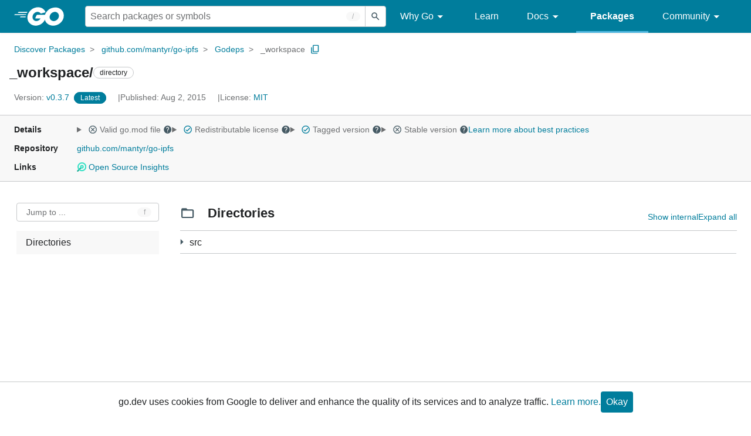

--- FILE ---
content_type: text/html; charset=utf-8
request_url: https://pkg.go.dev/github.com/mantyr/go-ipfs/Godeps/_workspace
body_size: 166942
content:


<!DOCTYPE html>
<html lang="en" data-layout="responsive" data-local="">
  <head>
    
    <script>
      window.addEventListener('error', window.__err=function f(e){f.p=f.p||[];f.p.push(e)});
    </script>
    <script>
      (function() {
        const theme = document.cookie.match(/prefers-color-scheme=(light|dark|auto)/)?.[1]
        if (theme) {
          document.querySelector('html').setAttribute('data-theme', theme);
        }
      }())
    </script>
    <meta charset="utf-8">
    <meta http-equiv="X-UA-Compatible" content="IE=edge">
    <meta name="viewport" content="width=device-width, initial-scale=1.0">
    
    
    <meta class="js-gtmID" data-gtmid="GTM-W8MVQXG">
    <link rel="shortcut icon" href="/static/shared/icon/favicon.ico">
    
  
    <link rel="canonical" href="https://pkg.go.dev/github.com/mantyr/go-ipfs/Godeps/_workspace">
  

    <link href="/static/frontend/frontend.min.css?version=prod-frontend-00129-jtc" rel="stylesheet">
    
    <link rel="search" type="application/opensearchdescription+xml" href="/opensearch.xml" title="Go Packages">
    
    
  <title>_workspace/ directory - github.com/mantyr/go-ipfs/Godeps/_workspace - Go Packages</title>

    
  <link href="/static/frontend/unit/unit.min.css?version=prod-frontend-00129-jtc" rel="stylesheet">
  
  <link href="/static/frontend/unit/main/main.min.css?version=prod-frontend-00129-jtc" rel="stylesheet">


  </head>
  <body>
    
    <script>
      function loadScript(src, mod = true) {
        let s = document.createElement('script');
        s.src = src;
        if (mod) {
          s.type = 'module';
          s.async = true;
          s.defer = true
        }
        document.head.appendChild(s);
      }
      loadScript("/third_party/dialog-polyfill/dialog-polyfill.js", false)
      loadScript("/static/frontend/frontend.js");
    </script>
    
  <header class="go-Header go-Header--full js-siteHeader">
    <div class="go-Header-inner go-Header-inner--dark">
      <nav class="go-Header-nav">
        <a href="https://go.dev/" class="js-headerLogo" data-gtmc="nav link"
            data-test-id="go-header-logo-link" role="heading" aria-level="1">
          <img class="go-Header-logo" src="/static/shared/logo/go-white.svg" alt="Go">
        </a>
         <div class="skip-navigation-wrapper">
            <a class="skip-to-content-link" aria-label="Skip to main content" href="#main-content"> Skip to Main Content </a>
          </div>
        <div class="go-Header-rightContent">
          
<div class="go-SearchForm js-searchForm">
  <form
    class="go-InputGroup go-ShortcutKey go-SearchForm-form"
    action="/search"
    data-shortcut="/"
    data-shortcut-alt="search"
    data-gtmc="search form"
    aria-label="Search for a package"
    role="search"
  >
    <input name="q" class="go-Input js-searchFocus" aria-label="Search for a package" type="search"
        autocapitalize="off" autocomplete="off" autocorrect="off" spellcheck="false"
        placeholder="Search packages or symbols"
        value="" />
    <input name="m" value="" hidden>
    <button class="go-Button go-Button--inverted" aria-label="Submit search">
      <img
        class="go-Icon"
        height="24"
        width="24"
        src="/static/shared/icon/search_gm_grey_24dp.svg"
        alt=""
      />
    </button>
  </form>
  <button class="go-SearchForm-expandSearch js-expandSearch" data-gtmc="nav button"
      aria-label="Open search" data-test-id="expand-search">
    <img class="go-Icon go-Icon--inverted" height="24" width="24"
        src="/static/shared/icon/search_gm_grey_24dp.svg" alt="">

  </button>
</div>

          <ul class="go-Header-menu">
            <li class="go-Header-menuItem">
              <a class="js-desktop-menu-hover" href="#" data-gtmc="nav link">
                Why Go
                <img class="go-Icon" height="24" width="24" src="/static/shared/icon/arrow_drop_down_gm_grey_24dp.svg" alt="submenu dropdown icon">
              </a>
              <ul class="go-Header-submenu go-Header-submenu--why js-desktop-submenu-hover" aria-label="submenu">
                  <li class="go-Header-submenuItem">
                    <div>
                      <a href="https://go.dev/solutions#case-studies">
                        <span>Case Studies</span>
                      </a>
                    </div>
                    <p>Common problems companies solve with Go</p>
                  </li>
                  <li class="go-Header-submenuItem">
                    <div>
                      <a href="https://go.dev/solutions#use-cases">
                        <span>Use Cases</span>
                      </a>
                    </div>
                    <p>Stories about how and why companies use Go</p>
                  </li>
                  <li class="go-Header-submenuItem">
                    <div>
                      <a href="https://go.dev/security/">
                        <span>Security</span>
                      </a>
                    </div>
                    <p>How Go can help keep you secure by default</p>
                  </li>
              </ul>
            </li>
            <li class="go-Header-menuItem">
              <a href="https://go.dev/learn/" data-gtmc="nav link">Learn</a>
            </li>
            <li class="go-Header-menuItem">
              <a class="js-desktop-menu-hover" href="#" data-gtmc="nav link">
                Docs
                <img class="go-Icon" height="24" width="24" src="/static/shared/icon/arrow_drop_down_gm_grey_24dp.svg" alt="submenu dropdown icon">
              </a>
              <ul class="go-Header-submenu go-Header-submenu--docs js-desktop-submenu-hover" aria-label="submenu">
                <li class="go-Header-submenuItem">
                  <div>
                    <a href="https://go.dev/doc/effective_go">
                      <span>Effective Go</span>
                    </a>
                  </div>
                  <p>Tips for writing clear, performant, and idiomatic Go code</p>
                </li>
                <li class="go-Header-submenuItem">
                  <div>
                    <a href="https://go.dev/doc/">
                      <span>Go User Manual</span>
                    </a>
                  </div>
                  <p>A complete introduction to building software with Go</p>
                </li>
                <li class="go-Header-submenuItem">
                  <div>
                    <a href="https://pkg.go.dev/std">
                      <span>Standard library</span>
                    </a>
                  </div>
                  <p>Reference documentation for Go's standard library</p>
                </li>
                <li class="go-Header-submenuItem">
                  <div>
                    <a href="https://go.dev/doc/devel/release">
                      <span>Release Notes</span>
                    </a>
                  </div>
                  <p>Learn what's new in each Go release</p>
                </li>
              </ul>
            </li>
            <li class="go-Header-menuItem go-Header-menuItem--active">
              <a href="/" data-gtmc="nav link">Packages</a>
            </li>
            <li class="go-Header-menuItem">
              <a class="js-desktop-menu-hover" href="#" data-gtmc="nav link">
                Community
                <img class="go-Icon" height="24" width="24" src="/static/shared/icon/arrow_drop_down_gm_grey_24dp.svg" alt="submenu dropdown icon">
              </a>
              <ul class="go-Header-submenu go-Header-submenu--community js-desktop-submenu-hover" aria-label="submenu">
                <li class="go-Header-submenuItem">
                  <div>
                    <a href="https://go.dev/talks/">
                      <span>Recorded Talks</span>
                    </a>
                  </div>
                  <p>Videos from prior events</p>
                </li>
                <li class="go-Header-submenuItem">
                  <div>
                    <a href="https://www.meetup.com/pro/go">
                      <span>Meetups</span>
                      <i class="material-icons">
                        <img class="go-Icon" height="24" width="24"
                            src="/static/shared/icon/launch_gm_grey_24dp.svg" alt="">
                      </i>
                    </a>
                  </div>
                  <p>Meet other local Go developers</p>
                </li>
                <li class="go-Header-submenuItem">
                  <div>
                    <a href="https://github.com/golang/go/wiki/Conferences">
                      <span>Conferences</span>
                      <i class="material-icons">
                        <img class="go-Icon" height="24" width="24"
                            src="/static/shared/icon/launch_gm_grey_24dp.svg" alt="">
                      </i>
                    </a>
                  </div>
                  <p>Learn and network with Go developers from around the world</p>
                </li>
                <li class="go-Header-submenuItem">
                  <div>
                    <a href="https://go.dev/blog">
                      <span>Go blog</span>
                    </a>
                  </div>
                  <p>The Go project's official blog.</p>
                </li>
                <li class="go-Header-submenuItem">
                  <div>
                    <a href="https://go.dev/help">
                      <span>Go project</span>
                    </a>
                  </div>
                  <p>Get help and stay informed from Go</p>
                </li>
                <li class="go-Header-submenuItem">
                  <div>
                    Get connected
                  </div>
                  <p></p>
                  <div class="go-Header-socialIcons">
                      <a
                        class="go-Header-socialIcon"
                        aria-label="Get connected with google-groups (Opens in new window)"
                        title="Get connected with google-groups (Opens in new window)"
                        href="https://groups.google.com/g/golang-nuts">
                        <img src="/static/shared/logo/social/google-groups.svg" />
                      </a>
                      <a
                        class="go-Header-socialIcon"
                        aria-label="Get connected with github (Opens in new window)"
                        title="Get connected with github (Opens in new window)"
                        href="https://github.com/golang">
                        <img src="/static/shared/logo/social/github.svg" />
                      </a>
                      <a
                        class="go-Header-socialIcon"
                        aria-label="Get connected with twitter (Opens in new window)"
                        title="Get connected with twitter (Opens in new window)"
                        href="https://twitter.com/golang">
                        <img src="/static/shared/logo/social/twitter.svg" />
                      </a>
                      <a
                        class="go-Header-socialIcon"
                        aria-label="Get connected with reddit (Opens in new window)"
                        title="Get connected with reddit (Opens in new window)"
                        href="https://www.reddit.com/r/golang/">
                        <img src="/static/shared/logo/social/reddit.svg" />
                      </a>
                      <a
                        class="go-Header-socialIcon"
                        aria-label="Get connected with slack (Opens in new window)"
                        title="Get connected with slack (Opens in new window)"
                        href="https://invite.slack.golangbridge.org/">
                        <img src="/static/shared/logo/social/slack.svg" />
                      </a>
                      <a
                        class="go-Header-socialIcon"
                        aria-label="Get connected with stack-overflow (Opens in new window)"
                        title=""
                        href="https://stackoverflow.com/collectives/go">
                        <img src="/static/shared/logo/social/stack-overflow.svg" />
                      </a>
                  </div>
                </li>
              </ul>
            </li>
          </ul>
          <button class="go-Header-navOpen js-headerMenuButton go-Header-navOpen--white" data-gtmc="nav button" aria-label="Open navigation">
          </button>
        </div>
      </nav>
    </div>
  </header>
  <aside class="go-NavigationDrawer js-header">
    <nav class="go-NavigationDrawer-nav">
      <div class="go-NavigationDrawer-header">
        <a href="https://go.dev/">
          <img class="go-NavigationDrawer-logo" src="/static/shared/logo/go-blue.svg" alt="Go.">
        </a>
      </div>
      <ul class="go-NavigationDrawer-list">
          <li class="go-NavigationDrawer-listItem js-mobile-subnav-trigger go-NavigationDrawer-hasSubnav">
            <a href="#">
              <span>Why Go</span>
              <i class="material-icons">
                <img class="go-Icon" height="24" width="24"
                  src="/static/shared/icon/navigate_next_gm_grey_24dp.svg" alt="">
              </i>
            </a>

            <div class="go-NavigationDrawer go-NavigationDrawer-submenuItem">
              <div class="go-NavigationDrawer-nav">
                <div class="go-NavigationDrawer-header">
                  <a href="#">
                    <i class="material-icons">
                      <img class="go-Icon" height="24" width="24"
                        src="/static/shared/icon/navigate_before_gm_grey_24dp.svg" alt="">
                      </i>
                      Why Go
                  </a>
                </div>
                <ul class="go-NavigationDrawer-list">
                  <li class="go-NavigationDrawer-listItem">
                    <a href="https://go.dev/solutions#case-studies">
                      Case Studies
                    </a>
                  </li>
                  <li class="go-NavigationDrawer-listItem">
                    <a href="https://go.dev/solutions#use-cases">
                      Use Cases
                    </a>
                  </li>
                  <li class="go-NavigationDrawer-listItem">
                    <a href="https://go.dev/security/">
                      Security
                    </a>
                  </li>
                </ul>
              </div>
            </div>
          </li>
          <li class="go-NavigationDrawer-listItem">
            <a href="https://go.dev/learn/">Learn</a>
          </li>
          <li class="go-NavigationDrawer-listItem js-mobile-subnav-trigger go-NavigationDrawer-hasSubnav">
            <a href="#">
              <span>Docs</span>
              <i class="material-icons">
                <img class="go-Icon" height="24" width="24"
                  src="/static/shared/icon/navigate_next_gm_grey_24dp.svg" alt="">
              </i>
            </a>

            <div class="go-NavigationDrawer go-NavigationDrawer-submenuItem">
              <div class="go-NavigationDrawer-nav">
                <div class="go-NavigationDrawer-header">
                  <a href="#"><i class="material-icons">
                    <img class="go-Icon" height="24" width="24"
                      src="/static/shared/icon/navigate_before_gm_grey_24dp.svg" alt="">
                    </i>
                    Docs
                  </a>
                </div>
                <ul class="go-NavigationDrawer-list">
                  <li class="go-NavigationDrawer-listItem">
                    <a href="https://go.dev/doc/effective_go">
                      Effective Go
                    </a>
                  </li>
                  <li class="go-NavigationDrawer-listItem">
                    <a href="https://go.dev/doc/">
                      Go User Manual
                    </a>
                  </li>
                  <li class="go-NavigationDrawer-listItem">
                    <a href="https://pkg.go.dev/std">
                      Standard library
                    </a>
                  </li>
                  <li class="go-NavigationDrawer-listItem">
                    <a href="https://go.dev/doc/devel/release">
                      Release Notes
                    </a>
                  </li>
                </ul>
              </div>
            </div>
          </li>
          <li class="go-NavigationDrawer-listItem go-NavigationDrawer-listItem--active">
            <a href="/">Packages</a>
          </li>
          <li class="go-NavigationDrawer-listItem js-mobile-subnav-trigger go-NavigationDrawer-hasSubnav">
            <a href="#">
              <span>Community</span>
              <i class="material-icons">
                <img class="go-Icon" height="24" width="24"
                  src="/static/shared/icon/navigate_next_gm_grey_24dp.svg" alt="">
              </i>
            </a>
            <div class="go-NavigationDrawer go-NavigationDrawer-submenuItem">
              <div class="go-NavigationDrawer-nav">
                <div class="go-NavigationDrawer-header">
                  <a href="#">
                    <i class="material-icons">
                      <img class="go-Icon" height="24" width="24"
                        src="/static/shared/icon/navigate_before_gm_grey_24dp.svg" alt="">
                    </i>
                    Community
                  </a>
                </div>
                <ul class="go-NavigationDrawer-list">
                  <li class="go-NavigationDrawer-listItem">
                    <a href="https://go.dev/talks/">
                      Recorded Talks
                    </a>
                  </li>
                  <li class="go-NavigationDrawer-listItem">
                    <a href="https://www.meetup.com/pro/go">
                      Meetups
                      <i class="material-icons">
                      <img class="go-Icon" height="24" width="24"
                          src="/static/shared/icon/launch_gm_grey_24dp.svg" alt="">
                      </i>
                    </a>
                  </li>
                  <li class="go-NavigationDrawer-listItem">
                    <a href="https://github.com/golang/go/wiki/Conferences">
                      Conferences
                      <i class="material-icons">
                        <img class="go-Icon" height="24" width="24" src="/static/shared/icon/launch_gm_grey_24dp.svg" alt="">
                      </i>
                    </a>
                  </li>
                  <li class="go-NavigationDrawer-listItem">
                    <a href="https://go.dev/blog">
                      Go blog
                    </a>
                  </li>
                  <li class="go-NavigationDrawer-listItem">
                    <a href="https://go.dev/help">
                      Go project
                    </a>
                  </li>
                  <li class="go-NavigationDrawer-listItem">
                    <div>Get connected</div>
                    <div class="go-Header-socialIcons">
                        <a class="go-Header-socialIcon" href="https://groups.google.com/g/golang-nuts"><img src="/static/shared/logo/social/google-groups.svg" /></a>
                        <a class="go-Header-socialIcon" href="https://github.com/golang"><img src="/static/shared/logo/social/github.svg" /></a>
                        <a class="go-Header-socialIcon" href="https://twitter.com/golang"><img src="/static/shared/logo/social/twitter.svg" /></a>
                        <a class="go-Header-socialIcon" href="https://www.reddit.com/r/golang/"><img src="/static/shared/logo/social/reddit.svg" /></a>
                        <a class="go-Header-socialIcon" href="https://invite.slack.golangbridge.org/"><img src="/static/shared/logo/social/slack.svg" /></a>
                        <a class="go-Header-socialIcon" href="https://stackoverflow.com/collectives/go"><img src="/static/shared/logo/social/stack-overflow.svg" /></a>
                    </div>
                  </li>
                </ul>
              </div>
            </div>
          </li>
      </ul>
    </nav>
  </aside>
  <div class="go-NavigationDrawer-scrim js-scrim" role="presentation"></div>

    
  <main class="go-Main" id="main-content">
    <div class="go-Main-banner" role="alert"></div>
    <header class="go-Main-header js-mainHeader">
  
  
  <nav class="go-Main-headerBreadcrumb go-Breadcrumb" aria-label="Breadcrumb" data-test-id="UnitHeader-breadcrumb">
    <ol>
      
        
          <li data-test-id="UnitHeader-breadcrumbItem">
            <a href="/" data-gtmc="breadcrumb link">Discover Packages</a>
          </li>
        
          <li data-test-id="UnitHeader-breadcrumbItem">
            <a href="/github.com/mantyr/go-ipfs" data-gtmc="breadcrumb link">github.com/mantyr/go-ipfs</a>
          </li>
        
          <li data-test-id="UnitHeader-breadcrumbItem">
            <a href="/github.com/mantyr/go-ipfs/Godeps" data-gtmc="breadcrumb link">Godeps</a>
          </li>
        
        <li>
          <a href="/github.com/mantyr/go-ipfs@v0.3.7/Godeps/_workspace" data-gtmc="breadcrumb link" aria-current="location"
              data-test-id="UnitHeader-breadcrumbCurrent">
            _workspace
          </a>
          
            <button
              class="go-Button go-Button--inline go-Clipboard js-clipboard"
              title="Copy path to clipboard.&#10;&#10;github.com/mantyr/go-ipfs/Godeps/_workspace"
              aria-label="Copy Path to Clipboard"
              data-to-copy="github.com/mantyr/go-ipfs/Godeps/_workspace"
              data-gtmc="breadcrumbs button"
            >
              <img
                class="go-Icon go-Icon--accented"
                height="24"
                width="24"
                src="/static/shared/icon/content_copy_gm_grey_24dp.svg"
                alt=""
              >
            </button>
          
        
      </li>
    </ol>
  </nav>

  <div class="go-Main-headerContent">
    
  <div class="go-Main-headerTitle js-stickyHeader">
    <a class="go-Main-headerLogo" href="https://go.dev/" aria-hidden="true" tabindex="-1" data-gtmc="header link" aria-label="Link to Go Homepage">
      <img height="78" width="207" src="/static/shared/logo/go-blue.svg" alt="Go">
    </a>
    <h1 class="UnitHeader-titleHeading" data-test-id="UnitHeader-title">_workspace/</h1>
    
      <span class="go-Chip go-Chip--inverted">directory</span>
    
    
      
        <button
          class="go-Button go-Button--inline go-Clipboard js-clipboard"
          title="Copy path to clipboard.&#10;&#10;github.com/mantyr/go-ipfs/Godeps/_workspace"
          aria-label="Copy Path to Clipboard"
          data-to-copy="github.com/mantyr/go-ipfs/Godeps/_workspace"
          data-gtmc="title button"
          tabindex="-1"
        >
          <img
            class="go-Icon go-Icon--accented"
            height="24"
            width="24"
            src="/static/shared/icon/content_copy_gm_grey_24dp.svg"
            alt=""
          />
        </button>
      
    
  </div>

    
      
  <div class="go-Main-headerDetails">
    
      
  <span class="go-Main-headerDetailItem" data-test-id="UnitHeader-version">
    <a href="?tab=versions" aria-label="Version: v0.3.7" 
    data-gtmc="header link" aria-describedby="version-description">
      <span class="go-textSubtle" aria-hidden="true">Version: </span>
        v0.3.7
    </a>
    <div class="screen-reader-only" id="version-description" hidden>
      Opens a new window with list of versions in this module.
    </div>
    
    <span class="DetailsHeader-badge--latest" data-test-id="UnitHeader-minorVersionBanner">
      <span class="go-Chip DetailsHeader-span--latest">Latest</span>
      <span class="go-Chip DetailsHeader-span--notAtLatest">
        Latest
        
  <details class="go-Tooltip js-tooltip" data-gtmc="tooltip">
    <summary>
      <img class="go-Icon go-Icon--inverted" height="24" width="24" src="/static/shared/icon/alert_gm_grey_24dp.svg" alt="Warning">
    </summary>
    <p>This package is not in the latest version of its module.</p>
  </details>

      </span>
      <a href="/github.com/mantyr/go-ipfs/Godeps/_workspace" aria-label="Go to Latest Version" data-gtmc="header link">
        <span class="go-Chip go-Chip--alert DetailsHeader-span--goToLatest">Go to latest</span>
      </a>
    </span>
  </span>

      
  <span class="go-Main-headerDetailItem" data-test-id="UnitHeader-commitTime">
    Published: Aug  2, 2015
  </span>

      
  <span class="go-Main-headerDetailItem" data-test-id="UnitHeader-licenses">
    License: <a href="/github.com/mantyr/go-ipfs/Godeps/_workspace?tab=licenses" data-test-id="UnitHeader-license" 
        data-gtmc="header link" aria-describedby="license-description">MIT</a>
      
    
  </span>
  <div class="screen-reader-only" id="license-description" hidden>
    Opens a new window with license information.
  </div>

      
    
  </div>
  
  <div class="UnitHeader-overflowContainer">
    <svg class="UnitHeader-overflowImage" xmlns="http://www.w3.org/2000/svg" height="24" viewBox="0 0 24 24" width="24">
      <path d="M0 0h24v24H0z" fill="none"/>
      <path d="M12 8c1.1 0 2-.9 2-2s-.9-2-2-2-2 .9-2 2 .9 2 2 2zm0 2c-1.1 0-2 .9-2 2s.9 2 2 2 2-.9 2-2-.9-2-2-2zm0 6c-1.1 0-2 .9-2 2s.9 2 2 2 2-.9 2-2-.9-2-2-2z"/>
    </svg>
    <select class="UnitHeader-overflowSelect js-selectNav" tabindex="-1">
      <option value="/">Main</option>
      <option value="/github.com/mantyr/go-ipfs/Godeps/_workspace?tab=versions">
        Versions
      </option>
      <option value="/github.com/mantyr/go-ipfs/Godeps/_workspace?tab=licenses">
        Licenses
      </option>
      
    </select>
  </div>


    
  </div>

</header>
    
      <aside class="go-Main-aside  js-mainAside">
  
  <div class="UnitMeta">
    <h2 class="go-textLabel">Details</h2>
    
  <ul class="UnitMeta-details">
    <li>
      <details class="go-Tooltip js-tooltip" data-gtmc="tooltip">
        <summary class="go-textSubtle">
          
  <img class="go-Icon"
    tabindex="0"
    role="button"src="/static/shared/icon/cancel_gm_grey_24dp.svg" alt="unchecked" aria-label="Missing or invalid file, toggle tooltip"height="24" width="24">

          Valid go.mod file
          <img class="go-Icon" role="button" tabindex="0" src="/static/shared/icon/help_gm_grey_24dp.svg" alt="" aria-label="Toggle go.mod validity tooltip" height="24" width="24">
        </summary>
        <p aria-live="polite" role="tooltip">
          The Go module system was introduced in Go 1.11 and is the official dependency management
          solution for Go.
        </p>
      </details>
    </li>
    <li>
      <details class="go-Tooltip js-tooltip" data-gtmc="tooltip">
        <summary class="go-textSubtle">
          
  <img class="go-Icon go-Icon--accented"
    tabindex="0"
    role="button"src="/static/shared/icon/check_circle_gm_grey_24dp.svg" alt="checked" aria-label="Valid file, toggle tooltip"height="24" width="24">

          Redistributable license
          <img class="go-Icon" role="button" tabindex="0" src="/static/shared/icon/help_gm_grey_24dp.svg" alt="" aria-label="Toggle redistributable help tooltip" height="24" width="24">
        </summary>
        <p aria-live="polite" role="tooltip">
          Redistributable licenses place minimal restrictions on how software can be used,
          modified, and redistributed.
        </p>
      </details>
    </li>
    <li>
      <details class="go-Tooltip js-tooltip" data-gtmc="tooltip">
        <summary class="go-textSubtle">
          
  <img class="go-Icon go-Icon--accented"
    tabindex="0"
    role="button"src="/static/shared/icon/check_circle_gm_grey_24dp.svg" alt="checked" aria-label="Valid file, toggle tooltip"height="24" width="24">

          Tagged version
          <img class="go-Icon" role="button" tabindex="0" src="/static/shared/icon/help_gm_grey_24dp.svg" alt="" aria-label="Toggle tagged version tooltip" height="24" width="24">
        </summary>
        <p aria-live="polite" role="tooltip">Modules with tagged versions give importers more predictable builds.</p>
      </details>
    </li>
    <li>
      <details class="go-Tooltip js-tooltip" data-gtmc="tooltip">
        <summary class="go-textSubtle">
          
  <img class="go-Icon"
    tabindex="0"
    role="button"src="/static/shared/icon/cancel_gm_grey_24dp.svg" alt="unchecked" aria-label="Missing or invalid file, toggle tooltip"height="24" width="24">

          Stable version
          <img class="go-Icon" role="button" tabindex="0" aria-label="Toggle stable version tooltip" src="/static/shared/icon/help_gm_grey_24dp.svg" alt="" height="24" width="24">
        </summary>
        <p aria-live="polite" role="tooltip">When a project reaches major version v1 it is considered stable.</p>
      </details>
    </li>
    <li class="UnitMeta-detailsLearn">
      <a href="/about#best-practices" data-gtmc="meta link">Learn more about best practices</a>
    </li>
  </ul>

    <h2 class="go-textLabel">Repository</h2>
    <div class="UnitMeta-repo">
      
        <a href="https://github.com/mantyr/go-ipfs" title="https://github.com/mantyr/go-ipfs" target="_blank" rel="noopener">
          github.com/mantyr/go-ipfs
        </a>
      
    </div>
    
      <h2 class="go-textLabel" data-test-id="links-heading">Links</h2>
      <ul class="UnitMeta-links">
        
        
          <li>
            <a href="https://deps.dev/go/github.com%2Fmantyr%2Fgo-ipfs/v0.3.7" title="View this module on Open Source Insights"
              target="_blank" rel="noopener" data-test-id="meta-link-depsdev">
              <img class="link-Icon" src="/static/shared/icon/depsdev-logo.svg"
                alt="Open Source Insights Logo" />
              Open Source Insights
            </a>
          </li>
        
        
        
  

        
  

        
  

      </ul>
    
  </div>

</aside>
    
    <nav class="go-Main-nav go-Main-nav--sticky js-mainNav" aria-label="Outline">
  <div class="go-Main-navDesktop">
    
  <div class="UnitOutline-jumpTo">
    <button class="UnitOutline-jumpToInput go-ShortcutKey js-jumpToInput"
        aria-controls="jump-to-modal"
        aria-label="Open Jump to Identifier"
        data-shortcut="f"
        data-shortcut-alt="find"
        data-test-id="jump-to-button" data-gtmc="outline button">
      Jump to ...
    </button>
  </div>
  <ul class="go-Tree js-tree" role="tree" aria-label="Outline">
    
    
    
    
      <li>
        <a href="#section-directories" data-gtmc="outline link">
          Directories
        </a>
      </li>
    
  </ul>

  </div>
  <div class="go-Main-navMobile js-mainNavMobile">
    <label class="go-Label">
      <select class="go-Select">
        
          <option selected disabled>Directories</option>
        
      </select>
    </label>
  </div>
</nav>
    <article class="go-Main-article js-mainContent">
  <div class="UnitDetails" data-test-id="UnitDetails" style="display: block;">
    <div class="UnitDetails-content js-unitDetailsContent" data-test-id="UnitDetails-content">
      
      
      
      
        
  <div class="UnitDirectories js-unitDirectories">
    <h2 class="UnitDirectories-title" id="section-directories">
      <img class="go-Icon" height="24" width="24" src="/static/shared/icon/folder_gm_grey_24dp.svg" alt="">
      Directories
      <a class="UnitDirectories-idLink" href="#section-directories" title="Go to Directories" aria-label="Go to Directories">¶</a>
    </h2>
    <div class="UnitDirectories-toggles">
      <div class="UnitDirectories-toggleButtons">
        <button class="js-showInternalDirectories" data-test-id="internal-directories-toggle"
            data-gtmc="directories button" aria-label="Show Internal Directories">
          Show internal
        </button>
        <button class="js-expandAllDirectories" data-test-id="directories-toggle"
            data-gtmc="directories button" aria-label="Expand All Directories">
          Expand all
        </button>
      </div>
    </div>
    <table class="UnitDirectories-table UnitDirectories-table--tree js-expandableTable"
          data-test-id="UnitDirectories-table">
      <tr class="UnitDirectories-tableHeader UnitDirectories-tableHeader--tree">
        <th>Path</th>
        <th class="UnitDirectories-desktopSynopsis">Synopsis</th>
      </tr>
      
          
  
  <tr data-aria-controls="src-bazil.org/fuse src-bazil.org/fuse/fs src-bazil.org/fuse/fs/bench src-bazil.org/fuse/fs/fstestutil src-bazil.org/fuse/fs/fstestutil/record src-bazil.org/fuse/fuseutil src-bazil.org/fuse/hellofs src-bazil.org/fuse/syscallx src-bitbucket.org/ww/goautoneg src-github.com/Sirupsen/logrus src-github.com/Sirupsen/logrus/examples/basic src-github.com/Sirupsen/logrus/examples/hook src-github.com/Sirupsen/logrus/formatters/logstash src-github.com/Sirupsen/logrus/hooks/airbrake src-github.com/Sirupsen/logrus/hooks/bugsnag src-github.com/Sirupsen/logrus/hooks/papertrail src-github.com/Sirupsen/logrus/hooks/sentry src-github.com/Sirupsen/logrus/hooks/syslog src-github.com/beorn7/perks/quantile src-github.com/braintree/manners src-github.com/bren2010/proquint src-github.com/briantigerchow/pubsub src-github.com/camlistore/lock src-github.com/cenkalti/backoff src-github.com/cheggaaa/pb src-github.com/cheggaaa/pb/example src-github.com/cheggaaa/pb/example/copy src-github.com/chriscool/go-sleep src-github.com/codahale/hdrhistogram src-github.com/codahale/metrics src-github.com/codahale/metrics/runtime src-github.com/coreos/go-semver/semver src-github.com/crowdmob/goamz/aws src-github.com/crowdmob/goamz/s3 src-github.com/crowdmob/goamz/s3/s3test src-github.com/cryptix/mdns src-github.com/dustin/go-humanize src-github.com/facebookgo/atomicfile src-github.com/fd/go-nat src-github.com/gogo/protobuf/io src-github.com/gogo/protobuf/proto src-github.com/golang/protobuf/proto src-github.com/golang/protobuf/proto/proto3_proto src-github.com/h2so5/utp src-github.com/h2so5/utp/benchmark src-github.com/h2so5/utp/ucat src-github.com/hashicorp/golang-lru src-github.com/hashicorp/yamux src-github.com/huin/goupnp src-github.com/huin/goupnp/cmd/example_httpu_serving src-github.com/huin/goupnp/cmd/example_internetgateway1 src-github.com/huin/goupnp/dcps/internetgateway1 src-github.com/huin/goupnp/dcps/internetgateway2 src-github.com/huin/goupnp/example src-github.com/huin/goupnp/httpu src-github.com/huin/goupnp/scpd src-github.com/huin/goupnp/soap src-github.com/huin/goupnp/ssdp src-github.com/inconshreveable/go-update src-github.com/inconshreveable/go-update/check src-github.com/inconshreveable/go-update/download src-github.com/jackpal/go-nat-pmp src-github.com/jbenet/go-base58 src-github.com/jbenet/go-context/frac src-github.com/jbenet/go-context/io src-github.com/jbenet/go-datastore src-github.com/jbenet/go-datastore/callback src-github.com/jbenet/go-datastore/coalesce src-github.com/jbenet/go-datastore/elastigo src-github.com/jbenet/go-datastore/flatfs src-github.com/jbenet/go-datastore/fs src-github.com/jbenet/go-datastore/keytransform src-github.com/jbenet/go-datastore/leveldb src-github.com/jbenet/go-datastore/lru src-github.com/jbenet/go-datastore/measure src-github.com/jbenet/go-datastore/mount src-github.com/jbenet/go-datastore/namespace src-github.com/jbenet/go-datastore/panic src-github.com/jbenet/go-datastore/query src-github.com/jbenet/go-datastore/redis src-github.com/jbenet/go-datastore/sync src-github.com/jbenet/go-datastore/test src-github.com/jbenet/go-datastore/tiered src-github.com/jbenet/go-datastore/timecache src-github.com/jbenet/go-detect-race src-github.com/jbenet/go-fuse-version src-github.com/jbenet/go-fuse-version/fuse-version src-github.com/jbenet/go-is-domain src-github.com/jbenet/go-msgio src-github.com/jbenet/go-msgio/mpool src-github.com/jbenet/go-multiaddr src-github.com/jbenet/go-multiaddr-net src-github.com/jbenet/go-multiaddr-net/multiaddr src-github.com/jbenet/go-multihash src-github.com/jbenet/go-multihash/multihash src-github.com/jbenet/go-multihash/opts src-github.com/jbenet/go-os-rename src-github.com/jbenet/go-peerstream src-github.com/jbenet/go-peerstream/example src-github.com/jbenet/go-peerstream/example/blockhandler src-github.com/jbenet/go-peerstream/muxtest src-github.com/jbenet/go-random src-github.com/jbenet/go-random-files src-github.com/jbenet/go-random-files/random-files src-github.com/jbenet/go-random-files/ringreader src-github.com/jbenet/go-random/random src-github.com/jbenet/go-reuseport src-github.com/jbenet/go-reuseport/poll src-github.com/jbenet/go-reuseport/test src-github.com/jbenet/go-sockaddr/net src-github.com/jbenet/go-stream-muxer src-github.com/jbenet/go-stream-muxer/multiplex src-github.com/jbenet/go-stream-muxer/multistream src-github.com/jbenet/go-stream-muxer/muxado src-github.com/jbenet/go-stream-muxer/spdystream src-github.com/jbenet/go-stream-muxer/test src-github.com/jbenet/go-stream-muxer/yamux src-github.com/jbenet/go-temp-err-catcher src-github.com/jbenet/go-temp-err-catcher/example src-github.com/jbenet/goprocess src-github.com/jbenet/goprocess/context src-github.com/jbenet/goprocess/periodic src-github.com/jbenet/goprocess/ratelimit src-github.com/kardianos/osext src-github.com/kr/binarydist src-github.com/matttproud/golang_protobuf_extensions/pbutil src-github.com/miekg/dns src-github.com/miekg/dns/idn src-github.com/mitchellh/go-homedir src-github.com/mtchavez/jenkins src-github.com/olekukonko/ts src-github.com/prometheus/client_golang/model src-github.com/prometheus/client_golang/prometheus src-github.com/prometheus/client_golang/text src-github.com/prometheus/client_model/go src-github.com/prometheus/procfs src-github.com/rs/cors src-github.com/rs/cors/examples/alice src-github.com/rs/cors/examples/default src-github.com/rs/cors/examples/goji src-github.com/rs/cors/examples/martini src-github.com/rs/cors/examples/negroni src-github.com/rs/cors/examples/nethttp src-github.com/rs/cors/examples/openbar src-github.com/satori/go.uuid src-github.com/steakknife/hamming src-github.com/syndtr/goleveldb/leveldb src-github.com/syndtr/goleveldb/leveldb/cache src-github.com/syndtr/goleveldb/leveldb/comparer src-github.com/syndtr/goleveldb/leveldb/errors src-github.com/syndtr/goleveldb/leveldb/filter src-github.com/syndtr/goleveldb/leveldb/iterator src-github.com/syndtr/goleveldb/leveldb/journal src-github.com/syndtr/goleveldb/leveldb/memdb src-github.com/syndtr/goleveldb/leveldb/opt src-github.com/syndtr/goleveldb/leveldb/storage src-github.com/syndtr/goleveldb/leveldb/table src-github.com/syndtr/goleveldb/leveldb/testutil src-github.com/syndtr/goleveldb/leveldb/util src-github.com/syndtr/gosnappy/snappy src-github.com/texttheater/golang-levenshtein/levenshtein src-github.com/whyrusleeping/go-metrics src-github.com/whyrusleeping/go-metrics/cmd/metrics-bench src-github.com/whyrusleeping/go-metrics/cmd/metrics-example src-github.com/whyrusleeping/go-metrics/cmd/never-read src-github.com/whyrusleeping/go-metrics/influxdb src-github.com/whyrusleeping/go-metrics/librato src-github.com/whyrusleeping/go-metrics/stathat src-github.com/whyrusleeping/go-multiplex src-github.com/whyrusleeping/iptb src-github.com/whyrusleeping/multiaddr-filter src-golang.org/x/crypto/blowfish src-golang.org/x/crypto/sha3 src-golang.org/x/net/context src-golang.org/x/net/internal/iana src-golang.org/x/net/ipv4 src-golang.org/x/net/ipv6 src-gopkg.in/fsnotify.v1 "
      class="">
    <td data-id="src" data-aria-owns="src-bazil.org/fuse src-bazil.org/fuse/fs src-bazil.org/fuse/fs/bench src-bazil.org/fuse/fs/fstestutil src-bazil.org/fuse/fs/fstestutil/record src-bazil.org/fuse/fuseutil src-bazil.org/fuse/hellofs src-bazil.org/fuse/syscallx src-bitbucket.org/ww/goautoneg src-github.com/Sirupsen/logrus src-github.com/Sirupsen/logrus/examples/basic src-github.com/Sirupsen/logrus/examples/hook src-github.com/Sirupsen/logrus/formatters/logstash src-github.com/Sirupsen/logrus/hooks/airbrake src-github.com/Sirupsen/logrus/hooks/bugsnag src-github.com/Sirupsen/logrus/hooks/papertrail src-github.com/Sirupsen/logrus/hooks/sentry src-github.com/Sirupsen/logrus/hooks/syslog src-github.com/beorn7/perks/quantile src-github.com/braintree/manners src-github.com/bren2010/proquint src-github.com/briantigerchow/pubsub src-github.com/camlistore/lock src-github.com/cenkalti/backoff src-github.com/cheggaaa/pb src-github.com/cheggaaa/pb/example src-github.com/cheggaaa/pb/example/copy src-github.com/chriscool/go-sleep src-github.com/codahale/hdrhistogram src-github.com/codahale/metrics src-github.com/codahale/metrics/runtime src-github.com/coreos/go-semver/semver src-github.com/crowdmob/goamz/aws src-github.com/crowdmob/goamz/s3 src-github.com/crowdmob/goamz/s3/s3test src-github.com/cryptix/mdns src-github.com/dustin/go-humanize src-github.com/facebookgo/atomicfile src-github.com/fd/go-nat src-github.com/gogo/protobuf/io src-github.com/gogo/protobuf/proto src-github.com/golang/protobuf/proto src-github.com/golang/protobuf/proto/proto3_proto src-github.com/h2so5/utp src-github.com/h2so5/utp/benchmark src-github.com/h2so5/utp/ucat src-github.com/hashicorp/golang-lru src-github.com/hashicorp/yamux src-github.com/huin/goupnp src-github.com/huin/goupnp/cmd/example_httpu_serving src-github.com/huin/goupnp/cmd/example_internetgateway1 src-github.com/huin/goupnp/dcps/internetgateway1 src-github.com/huin/goupnp/dcps/internetgateway2 src-github.com/huin/goupnp/example src-github.com/huin/goupnp/httpu src-github.com/huin/goupnp/scpd src-github.com/huin/goupnp/soap src-github.com/huin/goupnp/ssdp src-github.com/inconshreveable/go-update src-github.com/inconshreveable/go-update/check src-github.com/inconshreveable/go-update/download src-github.com/jackpal/go-nat-pmp src-github.com/jbenet/go-base58 src-github.com/jbenet/go-context/frac src-github.com/jbenet/go-context/io src-github.com/jbenet/go-datastore src-github.com/jbenet/go-datastore/callback src-github.com/jbenet/go-datastore/coalesce src-github.com/jbenet/go-datastore/elastigo src-github.com/jbenet/go-datastore/flatfs src-github.com/jbenet/go-datastore/fs src-github.com/jbenet/go-datastore/keytransform src-github.com/jbenet/go-datastore/leveldb src-github.com/jbenet/go-datastore/lru src-github.com/jbenet/go-datastore/measure src-github.com/jbenet/go-datastore/mount src-github.com/jbenet/go-datastore/namespace src-github.com/jbenet/go-datastore/panic src-github.com/jbenet/go-datastore/query src-github.com/jbenet/go-datastore/redis src-github.com/jbenet/go-datastore/sync src-github.com/jbenet/go-datastore/test src-github.com/jbenet/go-datastore/tiered src-github.com/jbenet/go-datastore/timecache src-github.com/jbenet/go-detect-race src-github.com/jbenet/go-fuse-version src-github.com/jbenet/go-fuse-version/fuse-version src-github.com/jbenet/go-is-domain src-github.com/jbenet/go-msgio src-github.com/jbenet/go-msgio/mpool src-github.com/jbenet/go-multiaddr src-github.com/jbenet/go-multiaddr-net src-github.com/jbenet/go-multiaddr-net/multiaddr src-github.com/jbenet/go-multihash src-github.com/jbenet/go-multihash/multihash src-github.com/jbenet/go-multihash/opts src-github.com/jbenet/go-os-rename src-github.com/jbenet/go-peerstream src-github.com/jbenet/go-peerstream/example src-github.com/jbenet/go-peerstream/example/blockhandler src-github.com/jbenet/go-peerstream/muxtest src-github.com/jbenet/go-random src-github.com/jbenet/go-random-files src-github.com/jbenet/go-random-files/random-files src-github.com/jbenet/go-random-files/ringreader src-github.com/jbenet/go-random/random src-github.com/jbenet/go-reuseport src-github.com/jbenet/go-reuseport/poll src-github.com/jbenet/go-reuseport/test src-github.com/jbenet/go-sockaddr/net src-github.com/jbenet/go-stream-muxer src-github.com/jbenet/go-stream-muxer/multiplex src-github.com/jbenet/go-stream-muxer/multistream src-github.com/jbenet/go-stream-muxer/muxado src-github.com/jbenet/go-stream-muxer/spdystream src-github.com/jbenet/go-stream-muxer/test src-github.com/jbenet/go-stream-muxer/yamux src-github.com/jbenet/go-temp-err-catcher src-github.com/jbenet/go-temp-err-catcher/example src-github.com/jbenet/goprocess src-github.com/jbenet/goprocess/context src-github.com/jbenet/goprocess/periodic src-github.com/jbenet/goprocess/ratelimit src-github.com/kardianos/osext src-github.com/kr/binarydist src-github.com/matttproud/golang_protobuf_extensions/pbutil src-github.com/miekg/dns src-github.com/miekg/dns/idn src-github.com/mitchellh/go-homedir src-github.com/mtchavez/jenkins src-github.com/olekukonko/ts src-github.com/prometheus/client_golang/model src-github.com/prometheus/client_golang/prometheus src-github.com/prometheus/client_golang/text src-github.com/prometheus/client_model/go src-github.com/prometheus/procfs src-github.com/rs/cors src-github.com/rs/cors/examples/alice src-github.com/rs/cors/examples/default src-github.com/rs/cors/examples/goji src-github.com/rs/cors/examples/martini src-github.com/rs/cors/examples/negroni src-github.com/rs/cors/examples/nethttp src-github.com/rs/cors/examples/openbar src-github.com/satori/go.uuid src-github.com/steakknife/hamming src-github.com/syndtr/goleveldb/leveldb src-github.com/syndtr/goleveldb/leveldb/cache src-github.com/syndtr/goleveldb/leveldb/comparer src-github.com/syndtr/goleveldb/leveldb/errors src-github.com/syndtr/goleveldb/leveldb/filter src-github.com/syndtr/goleveldb/leveldb/iterator src-github.com/syndtr/goleveldb/leveldb/journal src-github.com/syndtr/goleveldb/leveldb/memdb src-github.com/syndtr/goleveldb/leveldb/opt src-github.com/syndtr/goleveldb/leveldb/storage src-github.com/syndtr/goleveldb/leveldb/table src-github.com/syndtr/goleveldb/leveldb/testutil src-github.com/syndtr/goleveldb/leveldb/util src-github.com/syndtr/gosnappy/snappy src-github.com/texttheater/golang-levenshtein/levenshtein src-github.com/whyrusleeping/go-metrics src-github.com/whyrusleeping/go-metrics/cmd/metrics-bench src-github.com/whyrusleeping/go-metrics/cmd/metrics-example src-github.com/whyrusleeping/go-metrics/cmd/never-read src-github.com/whyrusleeping/go-metrics/influxdb src-github.com/whyrusleeping/go-metrics/librato src-github.com/whyrusleeping/go-metrics/stathat src-github.com/whyrusleeping/go-multiplex src-github.com/whyrusleeping/iptb src-github.com/whyrusleeping/multiaddr-filter src-golang.org/x/crypto/blowfish src-golang.org/x/crypto/sha3 src-golang.org/x/net/context src-golang.org/x/net/internal/iana src-golang.org/x/net/ipv4 src-golang.org/x/net/ipv6 src-gopkg.in/fsnotify.v1 ">
      <div class="UnitDirectories-pathCell">
        <div><button type="button" class="go-Button go-Button--inline UnitDirectories-toggleButton"
                aria-expanded="false"
                aria-label="178 more from"
                data-aria-controls="src-bazil.org/fuse src-bazil.org/fuse/fs src-bazil.org/fuse/fs/bench src-bazil.org/fuse/fs/fstestutil src-bazil.org/fuse/fs/fstestutil/record src-bazil.org/fuse/fuseutil src-bazil.org/fuse/hellofs src-bazil.org/fuse/syscallx src-bitbucket.org/ww/goautoneg src-github.com/Sirupsen/logrus src-github.com/Sirupsen/logrus/examples/basic src-github.com/Sirupsen/logrus/examples/hook src-github.com/Sirupsen/logrus/formatters/logstash src-github.com/Sirupsen/logrus/hooks/airbrake src-github.com/Sirupsen/logrus/hooks/bugsnag src-github.com/Sirupsen/logrus/hooks/papertrail src-github.com/Sirupsen/logrus/hooks/sentry src-github.com/Sirupsen/logrus/hooks/syslog src-github.com/beorn7/perks/quantile src-github.com/braintree/manners src-github.com/bren2010/proquint src-github.com/briantigerchow/pubsub src-github.com/camlistore/lock src-github.com/cenkalti/backoff src-github.com/cheggaaa/pb src-github.com/cheggaaa/pb/example src-github.com/cheggaaa/pb/example/copy src-github.com/chriscool/go-sleep src-github.com/codahale/hdrhistogram src-github.com/codahale/metrics src-github.com/codahale/metrics/runtime src-github.com/coreos/go-semver/semver src-github.com/crowdmob/goamz/aws src-github.com/crowdmob/goamz/s3 src-github.com/crowdmob/goamz/s3/s3test src-github.com/cryptix/mdns src-github.com/dustin/go-humanize src-github.com/facebookgo/atomicfile src-github.com/fd/go-nat src-github.com/gogo/protobuf/io src-github.com/gogo/protobuf/proto src-github.com/golang/protobuf/proto src-github.com/golang/protobuf/proto/proto3_proto src-github.com/h2so5/utp src-github.com/h2so5/utp/benchmark src-github.com/h2so5/utp/ucat src-github.com/hashicorp/golang-lru src-github.com/hashicorp/yamux src-github.com/huin/goupnp src-github.com/huin/goupnp/cmd/example_httpu_serving src-github.com/huin/goupnp/cmd/example_internetgateway1 src-github.com/huin/goupnp/dcps/internetgateway1 src-github.com/huin/goupnp/dcps/internetgateway2 src-github.com/huin/goupnp/example src-github.com/huin/goupnp/httpu src-github.com/huin/goupnp/scpd src-github.com/huin/goupnp/soap src-github.com/huin/goupnp/ssdp src-github.com/inconshreveable/go-update src-github.com/inconshreveable/go-update/check src-github.com/inconshreveable/go-update/download src-github.com/jackpal/go-nat-pmp src-github.com/jbenet/go-base58 src-github.com/jbenet/go-context/frac src-github.com/jbenet/go-context/io src-github.com/jbenet/go-datastore src-github.com/jbenet/go-datastore/callback src-github.com/jbenet/go-datastore/coalesce src-github.com/jbenet/go-datastore/elastigo src-github.com/jbenet/go-datastore/flatfs src-github.com/jbenet/go-datastore/fs src-github.com/jbenet/go-datastore/keytransform src-github.com/jbenet/go-datastore/leveldb src-github.com/jbenet/go-datastore/lru src-github.com/jbenet/go-datastore/measure src-github.com/jbenet/go-datastore/mount src-github.com/jbenet/go-datastore/namespace src-github.com/jbenet/go-datastore/panic src-github.com/jbenet/go-datastore/query src-github.com/jbenet/go-datastore/redis src-github.com/jbenet/go-datastore/sync src-github.com/jbenet/go-datastore/test src-github.com/jbenet/go-datastore/tiered src-github.com/jbenet/go-datastore/timecache src-github.com/jbenet/go-detect-race src-github.com/jbenet/go-fuse-version src-github.com/jbenet/go-fuse-version/fuse-version src-github.com/jbenet/go-is-domain src-github.com/jbenet/go-msgio src-github.com/jbenet/go-msgio/mpool src-github.com/jbenet/go-multiaddr src-github.com/jbenet/go-multiaddr-net src-github.com/jbenet/go-multiaddr-net/multiaddr src-github.com/jbenet/go-multihash src-github.com/jbenet/go-multihash/multihash src-github.com/jbenet/go-multihash/opts src-github.com/jbenet/go-os-rename src-github.com/jbenet/go-peerstream src-github.com/jbenet/go-peerstream/example src-github.com/jbenet/go-peerstream/example/blockhandler src-github.com/jbenet/go-peerstream/muxtest src-github.com/jbenet/go-random src-github.com/jbenet/go-random-files src-github.com/jbenet/go-random-files/random-files src-github.com/jbenet/go-random-files/ringreader src-github.com/jbenet/go-random/random src-github.com/jbenet/go-reuseport src-github.com/jbenet/go-reuseport/poll src-github.com/jbenet/go-reuseport/test src-github.com/jbenet/go-sockaddr/net src-github.com/jbenet/go-stream-muxer src-github.com/jbenet/go-stream-muxer/multiplex src-github.com/jbenet/go-stream-muxer/multistream src-github.com/jbenet/go-stream-muxer/muxado src-github.com/jbenet/go-stream-muxer/spdystream src-github.com/jbenet/go-stream-muxer/test src-github.com/jbenet/go-stream-muxer/yamux src-github.com/jbenet/go-temp-err-catcher src-github.com/jbenet/go-temp-err-catcher/example src-github.com/jbenet/goprocess src-github.com/jbenet/goprocess/context src-github.com/jbenet/goprocess/periodic src-github.com/jbenet/goprocess/ratelimit src-github.com/kardianos/osext src-github.com/kr/binarydist src-github.com/matttproud/golang_protobuf_extensions/pbutil src-github.com/miekg/dns src-github.com/miekg/dns/idn src-github.com/mitchellh/go-homedir src-github.com/mtchavez/jenkins src-github.com/olekukonko/ts src-github.com/prometheus/client_golang/model src-github.com/prometheus/client_golang/prometheus src-github.com/prometheus/client_golang/text src-github.com/prometheus/client_model/go src-github.com/prometheus/procfs src-github.com/rs/cors src-github.com/rs/cors/examples/alice src-github.com/rs/cors/examples/default src-github.com/rs/cors/examples/goji src-github.com/rs/cors/examples/martini src-github.com/rs/cors/examples/negroni src-github.com/rs/cors/examples/nethttp src-github.com/rs/cors/examples/openbar src-github.com/satori/go.uuid src-github.com/steakknife/hamming src-github.com/syndtr/goleveldb/leveldb src-github.com/syndtr/goleveldb/leveldb/cache src-github.com/syndtr/goleveldb/leveldb/comparer src-github.com/syndtr/goleveldb/leveldb/errors src-github.com/syndtr/goleveldb/leveldb/filter src-github.com/syndtr/goleveldb/leveldb/iterator src-github.com/syndtr/goleveldb/leveldb/journal src-github.com/syndtr/goleveldb/leveldb/memdb src-github.com/syndtr/goleveldb/leveldb/opt src-github.com/syndtr/goleveldb/leveldb/storage src-github.com/syndtr/goleveldb/leveldb/table src-github.com/syndtr/goleveldb/leveldb/testutil src-github.com/syndtr/goleveldb/leveldb/util src-github.com/syndtr/gosnappy/snappy src-github.com/texttheater/golang-levenshtein/levenshtein src-github.com/whyrusleeping/go-metrics src-github.com/whyrusleeping/go-metrics/cmd/metrics-bench src-github.com/whyrusleeping/go-metrics/cmd/metrics-example src-github.com/whyrusleeping/go-metrics/cmd/never-read src-github.com/whyrusleeping/go-metrics/influxdb src-github.com/whyrusleeping/go-metrics/librato src-github.com/whyrusleeping/go-metrics/stathat src-github.com/whyrusleeping/go-multiplex src-github.com/whyrusleeping/iptb src-github.com/whyrusleeping/multiaddr-filter src-golang.org/x/crypto/blowfish src-golang.org/x/crypto/sha3 src-golang.org/x/net/context src-golang.org/x/net/internal/iana src-golang.org/x/net/ipv4 src-golang.org/x/net/ipv6 src-gopkg.in/fsnotify.v1 "
                data-aria-labelledby="src-button src"
                data-id="src-button">
              <img class="go-Icon" height="24" width="24" src="/static/shared/icon/arrow_right_gm_grey_24dp.svg"
                  alt="">
            </button><span>src</span>
      </td>
      <td class="UnitDirectories-desktopSynopsis"></td></tr><tr data-id="src-bazil.org/fuse" class="">
      <td>
        <div class="UnitDirectories-subdirectory">
          <span>
            <a href="/github.com/mantyr/go-ipfs@v0.3.7/Godeps/_workspace/src/bazil.org/fuse">bazil.org/fuse</a>
            
            
          </span>
          <div class="UnitDirectories-mobileSynopsis">Package fuse enables writing FUSE file systems on Linux, OS X, and FreeBSD.</div>
        </div>
      </td>
      <td class="UnitDirectories-desktopSynopsis">Package fuse enables writing FUSE file systems on Linux, OS X, and FreeBSD.</td><tr data-id="src-bazil.org/fuse/fs" class="">
      <td>
        <div class="UnitDirectories-subdirectory">
          <span>
            <a href="/github.com/mantyr/go-ipfs@v0.3.7/Godeps/_workspace/src/bazil.org/fuse/fs">bazil.org/fuse/fs</a>
            
            
          </span>
          <div class="UnitDirectories-mobileSynopsis"></div>
        </div>
      </td>
      <td class="UnitDirectories-desktopSynopsis"></td><tr data-id="src-bazil.org/fuse/fs/bench" class="">
      <td>
        <div class="UnitDirectories-subdirectory">
          <span>
            <a href="/github.com/mantyr/go-ipfs@v0.3.7/Godeps/_workspace/src/bazil.org/fuse/fs/bench">bazil.org/fuse/fs/bench</a>
            
            
          </span>
          <div class="UnitDirectories-mobileSynopsis">Package bench contains benchmarks.</div>
        </div>
      </td>
      <td class="UnitDirectories-desktopSynopsis">Package bench contains benchmarks.</td><tr data-id="src-bazil.org/fuse/fs/fstestutil" class="">
      <td>
        <div class="UnitDirectories-subdirectory">
          <span>
            <a href="/github.com/mantyr/go-ipfs@v0.3.7/Godeps/_workspace/src/bazil.org/fuse/fs/fstestutil">bazil.org/fuse/fs/fstestutil</a>
            
            
          </span>
          <div class="UnitDirectories-mobileSynopsis"></div>
        </div>
      </td>
      <td class="UnitDirectories-desktopSynopsis"></td><tr data-id="src-bazil.org/fuse/fs/fstestutil/record" class="">
      <td>
        <div class="UnitDirectories-subdirectory">
          <span>
            <a href="/github.com/mantyr/go-ipfs@v0.3.7/Godeps/_workspace/src/bazil.org/fuse/fs/fstestutil/record">bazil.org/fuse/fs/fstestutil/record</a>
            
            
          </span>
          <div class="UnitDirectories-mobileSynopsis"></div>
        </div>
      </td>
      <td class="UnitDirectories-desktopSynopsis"></td><tr data-id="src-bazil.org/fuse/fuseutil" class="">
      <td>
        <div class="UnitDirectories-subdirectory">
          <span>
            <a href="/github.com/mantyr/go-ipfs@v0.3.7/Godeps/_workspace/src/bazil.org/fuse/fuseutil">bazil.org/fuse/fuseutil</a>
            
            
          </span>
          <div class="UnitDirectories-mobileSynopsis"></div>
        </div>
      </td>
      <td class="UnitDirectories-desktopSynopsis"></td><tr data-id="src-bazil.org/fuse/hellofs" class="">
      <td>
        <div class="UnitDirectories-subdirectory">
          <span>
            <a href="/github.com/mantyr/go-ipfs@v0.3.7/Godeps/_workspace/src/bazil.org/fuse/hellofs">bazil.org/fuse/hellofs</a>
            
            <span class="go-Chip go-Chip--inverted">command</span>
          </span>
          <div class="UnitDirectories-mobileSynopsis">Hellofs implements a simple &#34;hello world&#34; file system.</div>
        </div>
      </td>
      <td class="UnitDirectories-desktopSynopsis">Hellofs implements a simple &#34;hello world&#34; file system.</td><tr data-id="src-bazil.org/fuse/syscallx" class="">
      <td>
        <div class="UnitDirectories-subdirectory">
          <span>
            <a href="/github.com/mantyr/go-ipfs@v0.3.7/Godeps/_workspace/src/bazil.org/fuse/syscallx">bazil.org/fuse/syscallx</a>
            
            
          </span>
          <div class="UnitDirectories-mobileSynopsis">Package syscallx provides wrappers that make syscalls on various platforms more interoperable.</div>
        </div>
      </td>
      <td class="UnitDirectories-desktopSynopsis">Package syscallx provides wrappers that make syscalls on various platforms more interoperable.</td><tr data-id="src-bitbucket.org/ww/goautoneg" class="">
      <td>
        <div class="UnitDirectories-subdirectory">
          <span>
            <a href="/github.com/mantyr/go-ipfs@v0.3.7/Godeps/_workspace/src/bitbucket.org/ww/goautoneg">bitbucket.org/ww/goautoneg</a>
            
            
          </span>
          <div class="UnitDirectories-mobileSynopsis">HTTP Content-Type Autonegotiation.</div>
        </div>
      </td>
      <td class="UnitDirectories-desktopSynopsis">HTTP Content-Type Autonegotiation.</td><tr data-id="src-github.com/Sirupsen/logrus" class="">
      <td>
        <div class="UnitDirectories-subdirectory">
          <span>
            <a href="/github.com/mantyr/go-ipfs@v0.3.7/Godeps/_workspace/src/github.com/Sirupsen/logrus">github.com/Sirupsen/logrus</a>
            
            
          </span>
          <div class="UnitDirectories-mobileSynopsis"></div>
        </div>
      </td>
      <td class="UnitDirectories-desktopSynopsis"></td><tr data-id="src-github.com/Sirupsen/logrus/examples/basic" class="">
      <td>
        <div class="UnitDirectories-subdirectory">
          <span>
            <a href="/github.com/mantyr/go-ipfs@v0.3.7/Godeps/_workspace/src/github.com/Sirupsen/logrus/examples/basic">github.com/Sirupsen/logrus/examples/basic</a>
            
            <span class="go-Chip go-Chip--inverted">command</span>
          </span>
          <div class="UnitDirectories-mobileSynopsis"></div>
        </div>
      </td>
      <td class="UnitDirectories-desktopSynopsis"></td><tr data-id="src-github.com/Sirupsen/logrus/examples/hook" class="">
      <td>
        <div class="UnitDirectories-subdirectory">
          <span>
            <a href="/github.com/mantyr/go-ipfs@v0.3.7/Godeps/_workspace/src/github.com/Sirupsen/logrus/examples/hook">github.com/Sirupsen/logrus/examples/hook</a>
            
            <span class="go-Chip go-Chip--inverted">command</span>
          </span>
          <div class="UnitDirectories-mobileSynopsis"></div>
        </div>
      </td>
      <td class="UnitDirectories-desktopSynopsis"></td><tr data-id="src-github.com/Sirupsen/logrus/formatters/logstash" class="">
      <td>
        <div class="UnitDirectories-subdirectory">
          <span>
            <a href="/github.com/mantyr/go-ipfs@v0.3.7/Godeps/_workspace/src/github.com/Sirupsen/logrus/formatters/logstash">github.com/Sirupsen/logrus/formatters/logstash</a>
            
            
          </span>
          <div class="UnitDirectories-mobileSynopsis"></div>
        </div>
      </td>
      <td class="UnitDirectories-desktopSynopsis"></td><tr data-id="src-github.com/Sirupsen/logrus/hooks/airbrake" class="">
      <td>
        <div class="UnitDirectories-subdirectory">
          <span>
            <a href="/github.com/mantyr/go-ipfs@v0.3.7/Godeps/_workspace/src/github.com/Sirupsen/logrus/hooks/airbrake">github.com/Sirupsen/logrus/hooks/airbrake</a>
            
            
          </span>
          <div class="UnitDirectories-mobileSynopsis"></div>
        </div>
      </td>
      <td class="UnitDirectories-desktopSynopsis"></td><tr data-id="src-github.com/Sirupsen/logrus/hooks/bugsnag" class="">
      <td>
        <div class="UnitDirectories-subdirectory">
          <span>
            <a href="/github.com/mantyr/go-ipfs@v0.3.7/Godeps/_workspace/src/github.com/Sirupsen/logrus/hooks/bugsnag">github.com/Sirupsen/logrus/hooks/bugsnag</a>
            
            
          </span>
          <div class="UnitDirectories-mobileSynopsis"></div>
        </div>
      </td>
      <td class="UnitDirectories-desktopSynopsis"></td><tr data-id="src-github.com/Sirupsen/logrus/hooks/papertrail" class="">
      <td>
        <div class="UnitDirectories-subdirectory">
          <span>
            <a href="/github.com/mantyr/go-ipfs@v0.3.7/Godeps/_workspace/src/github.com/Sirupsen/logrus/hooks/papertrail">github.com/Sirupsen/logrus/hooks/papertrail</a>
            
            
          </span>
          <div class="UnitDirectories-mobileSynopsis"></div>
        </div>
      </td>
      <td class="UnitDirectories-desktopSynopsis"></td><tr data-id="src-github.com/Sirupsen/logrus/hooks/sentry" class="">
      <td>
        <div class="UnitDirectories-subdirectory">
          <span>
            <a href="/github.com/mantyr/go-ipfs@v0.3.7/Godeps/_workspace/src/github.com/Sirupsen/logrus/hooks/sentry">github.com/Sirupsen/logrus/hooks/sentry</a>
            
            
          </span>
          <div class="UnitDirectories-mobileSynopsis"></div>
        </div>
      </td>
      <td class="UnitDirectories-desktopSynopsis"></td><tr data-id="src-github.com/Sirupsen/logrus/hooks/syslog" class="">
      <td>
        <div class="UnitDirectories-subdirectory">
          <span>
            <a href="/github.com/mantyr/go-ipfs@v0.3.7/Godeps/_workspace/src/github.com/Sirupsen/logrus/hooks/syslog">github.com/Sirupsen/logrus/hooks/syslog</a>
            
            
          </span>
          <div class="UnitDirectories-mobileSynopsis"></div>
        </div>
      </td>
      <td class="UnitDirectories-desktopSynopsis"></td><tr data-id="src-github.com/beorn7/perks/quantile" class="">
      <td>
        <div class="UnitDirectories-subdirectory">
          <span>
            <a href="/github.com/mantyr/go-ipfs@v0.3.7/Godeps/_workspace/src/github.com/beorn7/perks/quantile">github.com/beorn7/perks/quantile</a>
            
            
          </span>
          <div class="UnitDirectories-mobileSynopsis">Package quantile computes approximate quantiles over an unbounded data stream within low memory and CPU bounds.</div>
        </div>
      </td>
      <td class="UnitDirectories-desktopSynopsis">Package quantile computes approximate quantiles over an unbounded data stream within low memory and CPU bounds.</td><tr data-id="src-github.com/braintree/manners" class="">
      <td>
        <div class="UnitDirectories-subdirectory">
          <span>
            <a href="/github.com/mantyr/go-ipfs@v0.3.7/Godeps/_workspace/src/github.com/braintree/manners">github.com/braintree/manners</a>
            
            
          </span>
          <div class="UnitDirectories-mobileSynopsis"></div>
        </div>
      </td>
      <td class="UnitDirectories-desktopSynopsis"></td><tr data-id="src-github.com/bren2010/proquint" class="">
      <td>
        <div class="UnitDirectories-subdirectory">
          <span>
            <a href="/github.com/mantyr/go-ipfs@v0.3.7/Godeps/_workspace/src/github.com/bren2010/proquint">github.com/bren2010/proquint</a>
            
            
          </span>
          <div class="UnitDirectories-mobileSynopsis"></div>
        </div>
      </td>
      <td class="UnitDirectories-desktopSynopsis"></td><tr data-id="src-github.com/briantigerchow/pubsub" class="">
      <td>
        <div class="UnitDirectories-subdirectory">
          <span>
            <a href="/github.com/mantyr/go-ipfs@v0.3.7/Godeps/_workspace/src/github.com/briantigerchow/pubsub">github.com/briantigerchow/pubsub</a>
            
            
          </span>
          <div class="UnitDirectories-mobileSynopsis">Package pubsub implements a simple multi-topic pub-sub library.</div>
        </div>
      </td>
      <td class="UnitDirectories-desktopSynopsis">Package pubsub implements a simple multi-topic pub-sub library.</td><tr data-id="src-github.com/camlistore/lock" class="">
      <td>
        <div class="UnitDirectories-subdirectory">
          <span>
            <a href="/github.com/mantyr/go-ipfs@v0.3.7/Godeps/_workspace/src/github.com/camlistore/lock">github.com/camlistore/lock</a>
            
            
          </span>
          <div class="UnitDirectories-mobileSynopsis"></div>
        </div>
      </td>
      <td class="UnitDirectories-desktopSynopsis"></td><tr data-id="src-github.com/cenkalti/backoff" class="">
      <td>
        <div class="UnitDirectories-subdirectory">
          <span>
            <a href="/github.com/mantyr/go-ipfs@v0.3.7/Godeps/_workspace/src/github.com/cenkalti/backoff">github.com/cenkalti/backoff</a>
            
            
          </span>
          <div class="UnitDirectories-mobileSynopsis">Package backoff implements backoff algorithms for retrying operations.</div>
        </div>
      </td>
      <td class="UnitDirectories-desktopSynopsis">Package backoff implements backoff algorithms for retrying operations.</td><tr data-id="src-github.com/cheggaaa/pb" class="">
      <td>
        <div class="UnitDirectories-subdirectory">
          <span>
            <a href="/github.com/mantyr/go-ipfs@v0.3.7/Godeps/_workspace/src/github.com/cheggaaa/pb">github.com/cheggaaa/pb</a>
            
            
          </span>
          <div class="UnitDirectories-mobileSynopsis"></div>
        </div>
      </td>
      <td class="UnitDirectories-desktopSynopsis"></td><tr data-id="src-github.com/cheggaaa/pb/example" class="">
      <td>
        <div class="UnitDirectories-subdirectory">
          <span>
            <a href="/github.com/mantyr/go-ipfs@v0.3.7/Godeps/_workspace/src/github.com/cheggaaa/pb/example">github.com/cheggaaa/pb/example</a>
            
            <span class="go-Chip go-Chip--inverted">command</span>
          </span>
          <div class="UnitDirectories-mobileSynopsis"></div>
        </div>
      </td>
      <td class="UnitDirectories-desktopSynopsis"></td><tr data-id="src-github.com/cheggaaa/pb/example/copy" class="">
      <td>
        <div class="UnitDirectories-subdirectory">
          <span>
            <a href="/github.com/mantyr/go-ipfs@v0.3.7/Godeps/_workspace/src/github.com/cheggaaa/pb/example/copy">github.com/cheggaaa/pb/example/copy</a>
            
            <span class="go-Chip go-Chip--inverted">command</span>
          </span>
          <div class="UnitDirectories-mobileSynopsis"></div>
        </div>
      </td>
      <td class="UnitDirectories-desktopSynopsis"></td><tr data-id="src-github.com/chriscool/go-sleep" class="">
      <td>
        <div class="UnitDirectories-subdirectory">
          <span>
            <a href="/github.com/mantyr/go-ipfs@v0.3.7/Godeps/_workspace/src/github.com/chriscool/go-sleep">github.com/chriscool/go-sleep</a>
            
            <span class="go-Chip go-Chip--inverted">command</span>
          </span>
          <div class="UnitDirectories-mobileSynopsis"></div>
        </div>
      </td>
      <td class="UnitDirectories-desktopSynopsis"></td><tr data-id="src-github.com/codahale/hdrhistogram" class="">
      <td>
        <div class="UnitDirectories-subdirectory">
          <span>
            <a href="/github.com/mantyr/go-ipfs@v0.3.7/Godeps/_workspace/src/github.com/codahale/hdrhistogram">github.com/codahale/hdrhistogram</a>
            
            
          </span>
          <div class="UnitDirectories-mobileSynopsis">Package hdrhistogram provides an implementation of Gil Tene&#39;s HDR Histogram data structure.</div>
        </div>
      </td>
      <td class="UnitDirectories-desktopSynopsis">Package hdrhistogram provides an implementation of Gil Tene&#39;s HDR Histogram data structure.</td><tr data-id="src-github.com/codahale/metrics" class="">
      <td>
        <div class="UnitDirectories-subdirectory">
          <span>
            <a href="/github.com/mantyr/go-ipfs@v0.3.7/Godeps/_workspace/src/github.com/codahale/metrics">github.com/codahale/metrics</a>
            
            
          </span>
          <div class="UnitDirectories-mobileSynopsis">Package metrics provides minimalist instrumentation for your applications in the form of counters and gauges.</div>
        </div>
      </td>
      <td class="UnitDirectories-desktopSynopsis">Package metrics provides minimalist instrumentation for your applications in the form of counters and gauges.</td><tr data-id="src-github.com/codahale/metrics/runtime" class="">
      <td>
        <div class="UnitDirectories-subdirectory">
          <span>
            <a href="/github.com/mantyr/go-ipfs@v0.3.7/Godeps/_workspace/src/github.com/codahale/metrics/runtime">github.com/codahale/metrics/runtime</a>
            
            
          </span>
          <div class="UnitDirectories-mobileSynopsis">Package runtime registers gauges and counters for various operationally important aspects of the Go runtime.</div>
        </div>
      </td>
      <td class="UnitDirectories-desktopSynopsis">Package runtime registers gauges and counters for various operationally important aspects of the Go runtime.</td><tr data-id="src-github.com/coreos/go-semver/semver" class="">
      <td>
        <div class="UnitDirectories-subdirectory">
          <span>
            <a href="/github.com/mantyr/go-ipfs@v0.3.7/Godeps/_workspace/src/github.com/coreos/go-semver/semver">github.com/coreos/go-semver/semver</a>
            
            
          </span>
          <div class="UnitDirectories-mobileSynopsis"></div>
        </div>
      </td>
      <td class="UnitDirectories-desktopSynopsis"></td><tr data-id="src-github.com/crowdmob/goamz/aws" class="">
      <td>
        <div class="UnitDirectories-subdirectory">
          <span>
            <a href="/github.com/mantyr/go-ipfs@v0.3.7/Godeps/_workspace/src/github.com/crowdmob/goamz/aws">github.com/crowdmob/goamz/aws</a>
            
            
          </span>
          <div class="UnitDirectories-mobileSynopsis">goamz - Go packages to interact with the Amazon Web Services.</div>
        </div>
      </td>
      <td class="UnitDirectories-desktopSynopsis">goamz - Go packages to interact with the Amazon Web Services.</td><tr data-id="src-github.com/crowdmob/goamz/s3" class="">
      <td>
        <div class="UnitDirectories-subdirectory">
          <span>
            <a href="/github.com/mantyr/go-ipfs@v0.3.7/Godeps/_workspace/src/github.com/crowdmob/goamz/s3">github.com/crowdmob/goamz/s3</a>
            
            
          </span>
          <div class="UnitDirectories-mobileSynopsis"></div>
        </div>
      </td>
      <td class="UnitDirectories-desktopSynopsis"></td><tr data-id="src-github.com/crowdmob/goamz/s3/s3test" class="">
      <td>
        <div class="UnitDirectories-subdirectory">
          <span>
            <a href="/github.com/mantyr/go-ipfs@v0.3.7/Godeps/_workspace/src/github.com/crowdmob/goamz/s3/s3test">github.com/crowdmob/goamz/s3/s3test</a>
            
            
          </span>
          <div class="UnitDirectories-mobileSynopsis"></div>
        </div>
      </td>
      <td class="UnitDirectories-desktopSynopsis"></td><tr data-id="src-github.com/cryptix/mdns" class="">
      <td>
        <div class="UnitDirectories-subdirectory">
          <span>
            <a href="/github.com/mantyr/go-ipfs@v0.3.7/Godeps/_workspace/src/github.com/cryptix/mdns">github.com/cryptix/mdns</a>
            
            
          </span>
          <div class="UnitDirectories-mobileSynopsis"></div>
        </div>
      </td>
      <td class="UnitDirectories-desktopSynopsis"></td><tr data-id="src-github.com/dustin/go-humanize" class="">
      <td>
        <div class="UnitDirectories-subdirectory">
          <span>
            <a href="/github.com/mantyr/go-ipfs@v0.3.7/Godeps/_workspace/src/github.com/dustin/go-humanize">github.com/dustin/go-humanize</a>
            
            
          </span>
          <div class="UnitDirectories-mobileSynopsis">Package humanize converts boring ugly numbers to human-friendly strings and back.</div>
        </div>
      </td>
      <td class="UnitDirectories-desktopSynopsis">Package humanize converts boring ugly numbers to human-friendly strings and back.</td><tr data-id="src-github.com/facebookgo/atomicfile" class="">
      <td>
        <div class="UnitDirectories-subdirectory">
          <span>
            <a href="/github.com/mantyr/go-ipfs@v0.3.7/Godeps/_workspace/src/github.com/facebookgo/atomicfile">github.com/facebookgo/atomicfile</a>
            
            
          </span>
          <div class="UnitDirectories-mobileSynopsis">Package atomicfile provides the ability to write a file with an eventual rename on Close.</div>
        </div>
      </td>
      <td class="UnitDirectories-desktopSynopsis">Package atomicfile provides the ability to write a file with an eventual rename on Close.</td><tr data-id="src-github.com/fd/go-nat" class="">
      <td>
        <div class="UnitDirectories-subdirectory">
          <span>
            <a href="/github.com/mantyr/go-ipfs@v0.3.7/Godeps/_workspace/src/github.com/fd/go-nat">github.com/fd/go-nat</a>
            
            
          </span>
          <div class="UnitDirectories-mobileSynopsis">Package nat implements NAT handling facilities</div>
        </div>
      </td>
      <td class="UnitDirectories-desktopSynopsis">Package nat implements NAT handling facilities</td><tr data-id="src-github.com/gogo/protobuf/io" class="">
      <td>
        <div class="UnitDirectories-subdirectory">
          <span>
            <a href="/github.com/mantyr/go-ipfs@v0.3.7/Godeps/_workspace/src/github.com/gogo/protobuf/io">github.com/gogo/protobuf/io</a>
            
            
          </span>
          <div class="UnitDirectories-mobileSynopsis"></div>
        </div>
      </td>
      <td class="UnitDirectories-desktopSynopsis"></td><tr data-id="src-github.com/gogo/protobuf/proto" class="">
      <td>
        <div class="UnitDirectories-subdirectory">
          <span>
            <a href="/github.com/mantyr/go-ipfs@v0.3.7/Godeps/_workspace/src/github.com/gogo/protobuf/proto">github.com/gogo/protobuf/proto</a>
            
            
          </span>
          <div class="UnitDirectories-mobileSynopsis">Package proto converts data structures to and from the wire format of protocol buffers.</div>
        </div>
      </td>
      <td class="UnitDirectories-desktopSynopsis">Package proto converts data structures to and from the wire format of protocol buffers.</td><tr data-id="src-github.com/golang/protobuf/proto" class="">
      <td>
        <div class="UnitDirectories-subdirectory">
          <span>
            <a href="/github.com/mantyr/go-ipfs@v0.3.7/Godeps/_workspace/src/github.com/golang/protobuf/proto">github.com/golang/protobuf/proto</a>
            
            
          </span>
          <div class="UnitDirectories-mobileSynopsis">Package proto converts data structures to and from the wire format of protocol buffers.</div>
        </div>
      </td>
      <td class="UnitDirectories-desktopSynopsis">Package proto converts data structures to and from the wire format of protocol buffers.</td><tr data-id="src-github.com/golang/protobuf/proto/proto3_proto" class="">
      <td>
        <div class="UnitDirectories-subdirectory">
          <span>
            <a href="/github.com/mantyr/go-ipfs@v0.3.7/Godeps/_workspace/src/github.com/golang/protobuf/proto/proto3_proto">github.com/golang/protobuf/proto/proto3_proto</a>
            
            
          </span>
          <div class="UnitDirectories-mobileSynopsis">Package proto3_proto is a generated protocol buffer package.</div>
        </div>
      </td>
      <td class="UnitDirectories-desktopSynopsis">Package proto3_proto is a generated protocol buffer package.</td><tr data-id="src-github.com/h2so5/utp" class="">
      <td>
        <div class="UnitDirectories-subdirectory">
          <span>
            <a href="/github.com/mantyr/go-ipfs@v0.3.7/Godeps/_workspace/src/github.com/h2so5/utp">github.com/h2so5/utp</a>
            
            
          </span>
          <div class="UnitDirectories-mobileSynopsis"></div>
        </div>
      </td>
      <td class="UnitDirectories-desktopSynopsis"></td><tr data-id="src-github.com/h2so5/utp/benchmark" class="">
      <td>
        <div class="UnitDirectories-subdirectory">
          <span>
            <a href="/github.com/mantyr/go-ipfs@v0.3.7/Godeps/_workspace/src/github.com/h2so5/utp/benchmark">github.com/h2so5/utp/benchmark</a>
            
            <span class="go-Chip go-Chip--inverted">command</span>
          </span>
          <div class="UnitDirectories-mobileSynopsis"></div>
        </div>
      </td>
      <td class="UnitDirectories-desktopSynopsis"></td><tr data-id="src-github.com/h2so5/utp/ucat" class="">
      <td>
        <div class="UnitDirectories-subdirectory">
          <span>
            <a href="/github.com/mantyr/go-ipfs@v0.3.7/Godeps/_workspace/src/github.com/h2so5/utp/ucat">github.com/h2so5/utp/ucat</a>
            
            <span class="go-Chip go-Chip--inverted">command</span>
          </span>
          <div class="UnitDirectories-mobileSynopsis">package ucat provides an implementation of netcat using the go utp package.</div>
        </div>
      </td>
      <td class="UnitDirectories-desktopSynopsis">package ucat provides an implementation of netcat using the go utp package.</td><tr data-id="src-github.com/hashicorp/golang-lru" class="">
      <td>
        <div class="UnitDirectories-subdirectory">
          <span>
            <a href="/github.com/mantyr/go-ipfs@v0.3.7/Godeps/_workspace/src/github.com/hashicorp/golang-lru">github.com/hashicorp/golang-lru</a>
            
            
          </span>
          <div class="UnitDirectories-mobileSynopsis">This package provides a simple LRU cache.</div>
        </div>
      </td>
      <td class="UnitDirectories-desktopSynopsis">This package provides a simple LRU cache.</td><tr data-id="src-github.com/hashicorp/yamux" class="">
      <td>
        <div class="UnitDirectories-subdirectory">
          <span>
            <a href="/github.com/mantyr/go-ipfs@v0.3.7/Godeps/_workspace/src/github.com/hashicorp/yamux">github.com/hashicorp/yamux</a>
            
            
          </span>
          <div class="UnitDirectories-mobileSynopsis"></div>
        </div>
      </td>
      <td class="UnitDirectories-desktopSynopsis"></td><tr data-id="src-github.com/huin/goupnp" class="">
      <td>
        <div class="UnitDirectories-subdirectory">
          <span>
            <a href="/github.com/mantyr/go-ipfs@v0.3.7/Godeps/_workspace/src/github.com/huin/goupnp">github.com/huin/goupnp</a>
            
            
          </span>
          <div class="UnitDirectories-mobileSynopsis">goupnp is an implementation of a client for various UPnP services.</div>
        </div>
      </td>
      <td class="UnitDirectories-desktopSynopsis">goupnp is an implementation of a client for various UPnP services.</td><tr data-id="src-github.com/huin/goupnp/cmd/example_httpu_serving" class="">
      <td>
        <div class="UnitDirectories-subdirectory">
          <span>
            <a href="/github.com/mantyr/go-ipfs@v0.3.7/Godeps/_workspace/src/github.com/huin/goupnp/cmd/example_httpu_serving">github.com/huin/goupnp/cmd/example_httpu_serving</a>
            
            <span class="go-Chip go-Chip--inverted">command</span>
          </span>
          <div class="UnitDirectories-mobileSynopsis"></div>
        </div>
      </td>
      <td class="UnitDirectories-desktopSynopsis"></td><tr data-id="src-github.com/huin/goupnp/cmd/example_internetgateway1" class="">
      <td>
        <div class="UnitDirectories-subdirectory">
          <span>
            <a href="/github.com/mantyr/go-ipfs@v0.3.7/Godeps/_workspace/src/github.com/huin/goupnp/cmd/example_internetgateway1">github.com/huin/goupnp/cmd/example_internetgateway1</a>
            
            <span class="go-Chip go-Chip--inverted">command</span>
          </span>
          <div class="UnitDirectories-mobileSynopsis"></div>
        </div>
      </td>
      <td class="UnitDirectories-desktopSynopsis"></td><tr data-id="src-github.com/huin/goupnp/dcps/internetgateway1" class="">
      <td>
        <div class="UnitDirectories-subdirectory">
          <span>
            <a href="/github.com/mantyr/go-ipfs@v0.3.7/Godeps/_workspace/src/github.com/huin/goupnp/dcps/internetgateway1">github.com/huin/goupnp/dcps/internetgateway1</a>
            
            
          </span>
          <div class="UnitDirectories-mobileSynopsis">Client for UPnP Device Control Protocol Internet Gateway Device v1.</div>
        </div>
      </td>
      <td class="UnitDirectories-desktopSynopsis">Client for UPnP Device Control Protocol Internet Gateway Device v1.</td><tr data-id="src-github.com/huin/goupnp/dcps/internetgateway2" class="">
      <td>
        <div class="UnitDirectories-subdirectory">
          <span>
            <a href="/github.com/mantyr/go-ipfs@v0.3.7/Godeps/_workspace/src/github.com/huin/goupnp/dcps/internetgateway2">github.com/huin/goupnp/dcps/internetgateway2</a>
            
            
          </span>
          <div class="UnitDirectories-mobileSynopsis">Client for UPnP Device Control Protocol Internet Gateway Device v2.</div>
        </div>
      </td>
      <td class="UnitDirectories-desktopSynopsis">Client for UPnP Device Control Protocol Internet Gateway Device v2.</td><tr data-id="src-github.com/huin/goupnp/example" class="">
      <td>
        <div class="UnitDirectories-subdirectory">
          <span>
            <a href="/github.com/mantyr/go-ipfs@v0.3.7/Godeps/_workspace/src/github.com/huin/goupnp/example">github.com/huin/goupnp/example</a>
            
            
          </span>
          <div class="UnitDirectories-mobileSynopsis">Serves as examples of using the goupnp library.</div>
        </div>
      </td>
      <td class="UnitDirectories-desktopSynopsis">Serves as examples of using the goupnp library.</td><tr data-id="src-github.com/huin/goupnp/httpu" class="">
      <td>
        <div class="UnitDirectories-subdirectory">
          <span>
            <a href="/github.com/mantyr/go-ipfs@v0.3.7/Godeps/_workspace/src/github.com/huin/goupnp/httpu">github.com/huin/goupnp/httpu</a>
            
            
          </span>
          <div class="UnitDirectories-mobileSynopsis"></div>
        </div>
      </td>
      <td class="UnitDirectories-desktopSynopsis"></td><tr data-id="src-github.com/huin/goupnp/scpd" class="">
      <td>
        <div class="UnitDirectories-subdirectory">
          <span>
            <a href="/github.com/mantyr/go-ipfs@v0.3.7/Godeps/_workspace/src/github.com/huin/goupnp/scpd">github.com/huin/goupnp/scpd</a>
            
            
          </span>
          <div class="UnitDirectories-mobileSynopsis"></div>
        </div>
      </td>
      <td class="UnitDirectories-desktopSynopsis"></td><tr data-id="src-github.com/huin/goupnp/soap" class="">
      <td>
        <div class="UnitDirectories-subdirectory">
          <span>
            <a href="/github.com/mantyr/go-ipfs@v0.3.7/Godeps/_workspace/src/github.com/huin/goupnp/soap">github.com/huin/goupnp/soap</a>
            
            
          </span>
          <div class="UnitDirectories-mobileSynopsis"></div>
        </div>
      </td>
      <td class="UnitDirectories-desktopSynopsis"></td><tr data-id="src-github.com/huin/goupnp/ssdp" class="">
      <td>
        <div class="UnitDirectories-subdirectory">
          <span>
            <a href="/github.com/mantyr/go-ipfs@v0.3.7/Godeps/_workspace/src/github.com/huin/goupnp/ssdp">github.com/huin/goupnp/ssdp</a>
            
            
          </span>
          <div class="UnitDirectories-mobileSynopsis"></div>
        </div>
      </td>
      <td class="UnitDirectories-desktopSynopsis"></td><tr data-id="src-github.com/inconshreveable/go-update" class="">
      <td>
        <div class="UnitDirectories-subdirectory">
          <span>
            <a href="/github.com/mantyr/go-ipfs@v0.3.7/Godeps/_workspace/src/github.com/inconshreveable/go-update">github.com/inconshreveable/go-update</a>
            
            
          </span>
          <div class="UnitDirectories-mobileSynopsis">go-update allows a program to update itself by replacing its executable file with a new version.</div>
        </div>
      </td>
      <td class="UnitDirectories-desktopSynopsis">go-update allows a program to update itself by replacing its executable file with a new version.</td><tr data-id="src-github.com/inconshreveable/go-update/check" class="">
      <td>
        <div class="UnitDirectories-subdirectory">
          <span>
            <a href="/github.com/mantyr/go-ipfs@v0.3.7/Godeps/_workspace/src/github.com/inconshreveable/go-update/check">github.com/inconshreveable/go-update/check</a>
            
            
          </span>
          <div class="UnitDirectories-mobileSynopsis"></div>
        </div>
      </td>
      <td class="UnitDirectories-desktopSynopsis"></td><tr data-id="src-github.com/inconshreveable/go-update/download" class="">
      <td>
        <div class="UnitDirectories-subdirectory">
          <span>
            <a href="/github.com/mantyr/go-ipfs@v0.3.7/Godeps/_workspace/src/github.com/inconshreveable/go-update/download">github.com/inconshreveable/go-update/download</a>
            
            
          </span>
          <div class="UnitDirectories-mobileSynopsis"></div>
        </div>
      </td>
      <td class="UnitDirectories-desktopSynopsis"></td><tr data-id="src-github.com/jackpal/go-nat-pmp" class="">
      <td>
        <div class="UnitDirectories-subdirectory">
          <span>
            <a href="/github.com/mantyr/go-ipfs@v0.3.7/Godeps/_workspace/src/github.com/jackpal/go-nat-pmp">github.com/jackpal/go-nat-pmp</a>
            
            
          </span>
          <div class="UnitDirectories-mobileSynopsis"></div>
        </div>
      </td>
      <td class="UnitDirectories-desktopSynopsis"></td><tr data-id="src-github.com/jbenet/go-base58" class="">
      <td>
        <div class="UnitDirectories-subdirectory">
          <span>
            <a href="/github.com/mantyr/go-ipfs@v0.3.7/Godeps/_workspace/src/github.com/jbenet/go-base58">github.com/jbenet/go-base58</a>
            
            
          </span>
          <div class="UnitDirectories-mobileSynopsis">Package base58 provides base58-check encoding.</div>
        </div>
      </td>
      <td class="UnitDirectories-desktopSynopsis">Package base58 provides base58-check encoding.</td><tr data-id="src-github.com/jbenet/go-context/frac" class="">
      <td>
        <div class="UnitDirectories-subdirectory">
          <span>
            <a href="/github.com/mantyr/go-ipfs@v0.3.7/Godeps/_workspace/src/github.com/jbenet/go-context/frac">github.com/jbenet/go-context/frac</a>
            
            
          </span>
          <div class="UnitDirectories-mobileSynopsis">Package ctxext provides multiple useful context constructors.</div>
        </div>
      </td>
      <td class="UnitDirectories-desktopSynopsis">Package ctxext provides multiple useful context constructors.</td><tr data-id="src-github.com/jbenet/go-context/io" class="">
      <td>
        <div class="UnitDirectories-subdirectory">
          <span>
            <a href="/github.com/mantyr/go-ipfs@v0.3.7/Godeps/_workspace/src/github.com/jbenet/go-context/io">github.com/jbenet/go-context/io</a>
            
            
          </span>
          <div class="UnitDirectories-mobileSynopsis">Package ctxio provides io.Reader and io.Writer wrappers that respect context.Contexts.</div>
        </div>
      </td>
      <td class="UnitDirectories-desktopSynopsis">Package ctxio provides io.Reader and io.Writer wrappers that respect context.Contexts.</td><tr data-id="src-github.com/jbenet/go-datastore" class="">
      <td>
        <div class="UnitDirectories-subdirectory">
          <span>
            <a href="/github.com/mantyr/go-ipfs@v0.3.7/Godeps/_workspace/src/github.com/jbenet/go-datastore">github.com/jbenet/go-datastore</a>
            
            
          </span>
          <div class="UnitDirectories-mobileSynopsis"></div>
        </div>
      </td>
      <td class="UnitDirectories-desktopSynopsis"></td><tr data-id="src-github.com/jbenet/go-datastore/callback" class="">
      <td>
        <div class="UnitDirectories-subdirectory">
          <span>
            <a href="/github.com/mantyr/go-ipfs@v0.3.7/Godeps/_workspace/src/github.com/jbenet/go-datastore/callback">github.com/jbenet/go-datastore/callback</a>
            
            
          </span>
          <div class="UnitDirectories-mobileSynopsis"></div>
        </div>
      </td>
      <td class="UnitDirectories-desktopSynopsis"></td><tr data-id="src-github.com/jbenet/go-datastore/coalesce" class="">
      <td>
        <div class="UnitDirectories-subdirectory">
          <span>
            <a href="/github.com/mantyr/go-ipfs@v0.3.7/Godeps/_workspace/src/github.com/jbenet/go-datastore/coalesce">github.com/jbenet/go-datastore/coalesce</a>
            
            
          </span>
          <div class="UnitDirectories-mobileSynopsis"></div>
        </div>
      </td>
      <td class="UnitDirectories-desktopSynopsis"></td><tr data-id="src-github.com/jbenet/go-datastore/elastigo" class="">
      <td>
        <div class="UnitDirectories-subdirectory">
          <span>
            <a href="/github.com/mantyr/go-ipfs@v0.3.7/Godeps/_workspace/src/github.com/jbenet/go-datastore/elastigo">github.com/jbenet/go-datastore/elastigo</a>
            
            
          </span>
          <div class="UnitDirectories-mobileSynopsis"></div>
        </div>
      </td>
      <td class="UnitDirectories-desktopSynopsis"></td><tr data-id="src-github.com/jbenet/go-datastore/flatfs" class="">
      <td>
        <div class="UnitDirectories-subdirectory">
          <span>
            <a href="/github.com/mantyr/go-ipfs@v0.3.7/Godeps/_workspace/src/github.com/jbenet/go-datastore/flatfs">github.com/jbenet/go-datastore/flatfs</a>
            
            
          </span>
          <div class="UnitDirectories-mobileSynopsis">Package flatfs is a Datastore implementation that stores all objects in a two-level directory structure in the local file system, regardless of the hierarchy of the keys.</div>
        </div>
      </td>
      <td class="UnitDirectories-desktopSynopsis">Package flatfs is a Datastore implementation that stores all objects in a two-level directory structure in the local file system, regardless of the hierarchy of the keys.</td><tr data-id="src-github.com/jbenet/go-datastore/fs" class="">
      <td>
        <div class="UnitDirectories-subdirectory">
          <span>
            <a href="/github.com/mantyr/go-ipfs@v0.3.7/Godeps/_workspace/src/github.com/jbenet/go-datastore/fs">github.com/jbenet/go-datastore/fs</a>
            
            
          </span>
          <div class="UnitDirectories-mobileSynopsis">Package fs is a simple Datastore implementation that stores keys are directories and files, mirroring the key.</div>
        </div>
      </td>
      <td class="UnitDirectories-desktopSynopsis">Package fs is a simple Datastore implementation that stores keys are directories and files, mirroring the key.</td><tr data-id="src-github.com/jbenet/go-datastore/keytransform" class="">
      <td>
        <div class="UnitDirectories-subdirectory">
          <span>
            <a href="/github.com/mantyr/go-ipfs@v0.3.7/Godeps/_workspace/src/github.com/jbenet/go-datastore/keytransform">github.com/jbenet/go-datastore/keytransform</a>
            
            
          </span>
          <div class="UnitDirectories-mobileSynopsis">Package keytransform introduces a Datastore Shim that transforms keys before passing them to its child.</div>
        </div>
      </td>
      <td class="UnitDirectories-desktopSynopsis">Package keytransform introduces a Datastore Shim that transforms keys before passing them to its child.</td><tr data-id="src-github.com/jbenet/go-datastore/leveldb" class="">
      <td>
        <div class="UnitDirectories-subdirectory">
          <span>
            <a href="/github.com/mantyr/go-ipfs@v0.3.7/Godeps/_workspace/src/github.com/jbenet/go-datastore/leveldb">github.com/jbenet/go-datastore/leveldb</a>
            
            
          </span>
          <div class="UnitDirectories-mobileSynopsis"></div>
        </div>
      </td>
      <td class="UnitDirectories-desktopSynopsis"></td><tr data-id="src-github.com/jbenet/go-datastore/lru" class="">
      <td>
        <div class="UnitDirectories-subdirectory">
          <span>
            <a href="/github.com/mantyr/go-ipfs@v0.3.7/Godeps/_workspace/src/github.com/jbenet/go-datastore/lru">github.com/jbenet/go-datastore/lru</a>
            
            
          </span>
          <div class="UnitDirectories-mobileSynopsis"></div>
        </div>
      </td>
      <td class="UnitDirectories-desktopSynopsis"></td><tr data-id="src-github.com/jbenet/go-datastore/measure" class="">
      <td>
        <div class="UnitDirectories-subdirectory">
          <span>
            <a href="/github.com/mantyr/go-ipfs@v0.3.7/Godeps/_workspace/src/github.com/jbenet/go-datastore/measure">github.com/jbenet/go-datastore/measure</a>
            
            
          </span>
          <div class="UnitDirectories-mobileSynopsis">Package measure provides a Datastore wrapper that records metrics using github.com/codahale/metrics.</div>
        </div>
      </td>
      <td class="UnitDirectories-desktopSynopsis">Package measure provides a Datastore wrapper that records metrics using github.com/codahale/metrics.</td><tr data-id="src-github.com/jbenet/go-datastore/mount" class="">
      <td>
        <div class="UnitDirectories-subdirectory">
          <span>
            <a href="/github.com/mantyr/go-ipfs@v0.3.7/Godeps/_workspace/src/github.com/jbenet/go-datastore/mount">github.com/jbenet/go-datastore/mount</a>
            
            
          </span>
          <div class="UnitDirectories-mobileSynopsis">Package mount provides a Datastore that has other Datastores mounted at various key prefixes.</div>
        </div>
      </td>
      <td class="UnitDirectories-desktopSynopsis">Package mount provides a Datastore that has other Datastores mounted at various key prefixes.</td><tr data-id="src-github.com/jbenet/go-datastore/namespace" class="">
      <td>
        <div class="UnitDirectories-subdirectory">
          <span>
            <a href="/github.com/mantyr/go-ipfs@v0.3.7/Godeps/_workspace/src/github.com/jbenet/go-datastore/namespace">github.com/jbenet/go-datastore/namespace</a>
            
            
          </span>
          <div class="UnitDirectories-mobileSynopsis">Package namespace introduces a namespace Datastore Shim, which basically mounts the entire child datastore under a prefix.</div>
        </div>
      </td>
      <td class="UnitDirectories-desktopSynopsis">Package namespace introduces a namespace Datastore Shim, which basically mounts the entire child datastore under a prefix.</td><tr data-id="src-github.com/jbenet/go-datastore/panic" class="">
      <td>
        <div class="UnitDirectories-subdirectory">
          <span>
            <a href="/github.com/mantyr/go-ipfs@v0.3.7/Godeps/_workspace/src/github.com/jbenet/go-datastore/panic">github.com/jbenet/go-datastore/panic</a>
            
            
          </span>
          <div class="UnitDirectories-mobileSynopsis"></div>
        </div>
      </td>
      <td class="UnitDirectories-desktopSynopsis"></td><tr data-id="src-github.com/jbenet/go-datastore/query" class="">
      <td>
        <div class="UnitDirectories-subdirectory">
          <span>
            <a href="/github.com/mantyr/go-ipfs@v0.3.7/Godeps/_workspace/src/github.com/jbenet/go-datastore/query">github.com/jbenet/go-datastore/query</a>
            
            
          </span>
          <div class="UnitDirectories-mobileSynopsis"></div>
        </div>
      </td>
      <td class="UnitDirectories-desktopSynopsis"></td><tr data-id="src-github.com/jbenet/go-datastore/redis" class="">
      <td>
        <div class="UnitDirectories-subdirectory">
          <span>
            <a href="/github.com/mantyr/go-ipfs@v0.3.7/Godeps/_workspace/src/github.com/jbenet/go-datastore/redis">github.com/jbenet/go-datastore/redis</a>
            
            
          </span>
          <div class="UnitDirectories-mobileSynopsis"></div>
        </div>
      </td>
      <td class="UnitDirectories-desktopSynopsis"></td><tr data-id="src-github.com/jbenet/go-datastore/sync" class="">
      <td>
        <div class="UnitDirectories-subdirectory">
          <span>
            <a href="/github.com/mantyr/go-ipfs@v0.3.7/Godeps/_workspace/src/github.com/jbenet/go-datastore/sync">github.com/jbenet/go-datastore/sync</a>
            
            
          </span>
          <div class="UnitDirectories-mobileSynopsis"></div>
        </div>
      </td>
      <td class="UnitDirectories-desktopSynopsis"></td><tr data-id="src-github.com/jbenet/go-datastore/test" class="">
      <td>
        <div class="UnitDirectories-subdirectory">
          <span>
            <a href="/github.com/mantyr/go-ipfs@v0.3.7/Godeps/_workspace/src/github.com/jbenet/go-datastore/test">github.com/jbenet/go-datastore/test</a>
            
            
          </span>
          <div class="UnitDirectories-mobileSynopsis"></div>
        </div>
      </td>
      <td class="UnitDirectories-desktopSynopsis"></td><tr data-id="src-github.com/jbenet/go-datastore/tiered" class="">
      <td>
        <div class="UnitDirectories-subdirectory">
          <span>
            <a href="/github.com/mantyr/go-ipfs@v0.3.7/Godeps/_workspace/src/github.com/jbenet/go-datastore/tiered">github.com/jbenet/go-datastore/tiered</a>
            
            
          </span>
          <div class="UnitDirectories-mobileSynopsis"></div>
        </div>
      </td>
      <td class="UnitDirectories-desktopSynopsis"></td><tr data-id="src-github.com/jbenet/go-datastore/timecache" class="">
      <td>
        <div class="UnitDirectories-subdirectory">
          <span>
            <a href="/github.com/mantyr/go-ipfs@v0.3.7/Godeps/_workspace/src/github.com/jbenet/go-datastore/timecache">github.com/jbenet/go-datastore/timecache</a>
            
            
          </span>
          <div class="UnitDirectories-mobileSynopsis"></div>
        </div>
      </td>
      <td class="UnitDirectories-desktopSynopsis"></td><tr data-id="src-github.com/jbenet/go-detect-race" class="">
      <td>
        <div class="UnitDirectories-subdirectory">
          <span>
            <a href="/github.com/mantyr/go-ipfs@v0.3.7/Godeps/_workspace/src/github.com/jbenet/go-detect-race">github.com/jbenet/go-detect-race</a>
            
            
          </span>
          <div class="UnitDirectories-mobileSynopsis"></div>
        </div>
      </td>
      <td class="UnitDirectories-desktopSynopsis"></td><tr data-id="src-github.com/jbenet/go-fuse-version" class="">
      <td>
        <div class="UnitDirectories-subdirectory">
          <span>
            <a href="/github.com/mantyr/go-ipfs@v0.3.7/Godeps/_workspace/src/github.com/jbenet/go-fuse-version">github.com/jbenet/go-fuse-version</a>
            
            
          </span>
          <div class="UnitDirectories-mobileSynopsis">package fuseversion simply exposes the version of FUSE installed in the user&#39;s machine.</div>
        </div>
      </td>
      <td class="UnitDirectories-desktopSynopsis">package fuseversion simply exposes the version of FUSE installed in the user&#39;s machine.</td><tr data-id="src-github.com/jbenet/go-fuse-version/fuse-version" class="">
      <td>
        <div class="UnitDirectories-subdirectory">
          <span>
            <a href="/github.com/mantyr/go-ipfs@v0.3.7/Godeps/_workspace/src/github.com/jbenet/go-fuse-version/fuse-version">github.com/jbenet/go-fuse-version/fuse-version</a>
            
            <span class="go-Chip go-Chip--inverted">command</span>
          </span>
          <div class="UnitDirectories-mobileSynopsis"></div>
        </div>
      </td>
      <td class="UnitDirectories-desktopSynopsis"></td><tr data-id="src-github.com/jbenet/go-is-domain" class="">
      <td>
        <div class="UnitDirectories-subdirectory">
          <span>
            <a href="/github.com/mantyr/go-ipfs@v0.3.7/Godeps/_workspace/src/github.com/jbenet/go-is-domain">github.com/jbenet/go-is-domain</a>
            
            
          </span>
          <div class="UnitDirectories-mobileSynopsis">Package isdomain package allows users to check whether strings represent domain names.</div>
        </div>
      </td>
      <td class="UnitDirectories-desktopSynopsis">Package isdomain package allows users to check whether strings represent domain names.</td><tr data-id="src-github.com/jbenet/go-msgio" class="">
      <td>
        <div class="UnitDirectories-subdirectory">
          <span>
            <a href="/github.com/mantyr/go-ipfs@v0.3.7/Godeps/_workspace/src/github.com/jbenet/go-msgio">github.com/jbenet/go-msgio</a>
            
            
          </span>
          <div class="UnitDirectories-mobileSynopsis"></div>
        </div>
      </td>
      <td class="UnitDirectories-desktopSynopsis"></td><tr data-id="src-github.com/jbenet/go-msgio/mpool" class="">
      <td>
        <div class="UnitDirectories-subdirectory">
          <span>
            <a href="/github.com/mantyr/go-ipfs@v0.3.7/Godeps/_workspace/src/github.com/jbenet/go-msgio/mpool">github.com/jbenet/go-msgio/mpool</a>
            
            
          </span>
          <div class="UnitDirectories-mobileSynopsis">Package mpool provides a sync.Pool equivalent that buckets incoming requests to one of 32 sub-pools, one for each power of 2, 0-32.</div>
        </div>
      </td>
      <td class="UnitDirectories-desktopSynopsis">Package mpool provides a sync.Pool equivalent that buckets incoming requests to one of 32 sub-pools, one for each power of 2, 0-32.</td><tr data-id="src-github.com/jbenet/go-multiaddr" class="">
      <td>
        <div class="UnitDirectories-subdirectory">
          <span>
            <a href="/github.com/mantyr/go-ipfs@v0.3.7/Godeps/_workspace/src/github.com/jbenet/go-multiaddr">github.com/jbenet/go-multiaddr</a>
            
            
          </span>
          <div class="UnitDirectories-mobileSynopsis">Package multiaddr provides an implementation of the Multiaddr network address format.</div>
        </div>
      </td>
      <td class="UnitDirectories-desktopSynopsis">Package multiaddr provides an implementation of the Multiaddr network address format.</td><tr data-id="src-github.com/jbenet/go-multiaddr-net" class="">
      <td>
        <div class="UnitDirectories-subdirectory">
          <span>
            <a href="/github.com/mantyr/go-ipfs@v0.3.7/Godeps/_workspace/src/github.com/jbenet/go-multiaddr-net">github.com/jbenet/go-multiaddr-net</a>
            
            
          </span>
          <div class="UnitDirectories-mobileSynopsis">Package manet provides Multiaddr specific versions of common functions in stdlib&#39;s net package.</div>
        </div>
      </td>
      <td class="UnitDirectories-desktopSynopsis">Package manet provides Multiaddr specific versions of common functions in stdlib&#39;s net package.</td><tr data-id="src-github.com/jbenet/go-multiaddr-net/multiaddr" class="">
      <td>
        <div class="UnitDirectories-subdirectory">
          <span>
            <a href="/github.com/mantyr/go-ipfs@v0.3.7/Godeps/_workspace/src/github.com/jbenet/go-multiaddr-net/multiaddr">github.com/jbenet/go-multiaddr-net/multiaddr</a>
            
            <span class="go-Chip go-Chip--inverted">command</span>
          </span>
          <div class="UnitDirectories-mobileSynopsis"></div>
        </div>
      </td>
      <td class="UnitDirectories-desktopSynopsis"></td><tr data-id="src-github.com/jbenet/go-multihash" class="">
      <td>
        <div class="UnitDirectories-subdirectory">
          <span>
            <a href="/github.com/mantyr/go-ipfs@v0.3.7/Godeps/_workspace/src/github.com/jbenet/go-multihash">github.com/jbenet/go-multihash</a>
            
            
          </span>
          <div class="UnitDirectories-mobileSynopsis"></div>
        </div>
      </td>
      <td class="UnitDirectories-desktopSynopsis"></td><tr data-id="src-github.com/jbenet/go-multihash/multihash" class="">
      <td>
        <div class="UnitDirectories-subdirectory">
          <span>
            <a href="/github.com/mantyr/go-ipfs@v0.3.7/Godeps/_workspace/src/github.com/jbenet/go-multihash/multihash">github.com/jbenet/go-multihash/multihash</a>
            
            <span class="go-Chip go-Chip--inverted">command</span>
          </span>
          <div class="UnitDirectories-mobileSynopsis"></div>
        </div>
      </td>
      <td class="UnitDirectories-desktopSynopsis"></td><tr data-id="src-github.com/jbenet/go-multihash/opts" class="">
      <td>
        <div class="UnitDirectories-subdirectory">
          <span>
            <a href="/github.com/mantyr/go-ipfs@v0.3.7/Godeps/_workspace/src/github.com/jbenet/go-multihash/opts">github.com/jbenet/go-multihash/opts</a>
            
            
          </span>
          <div class="UnitDirectories-mobileSynopsis">Package opts helps to write commands which may take multihash options.</div>
        </div>
      </td>
      <td class="UnitDirectories-desktopSynopsis">Package opts helps to write commands which may take multihash options.</td><tr data-id="src-github.com/jbenet/go-os-rename" class="">
      <td>
        <div class="UnitDirectories-subdirectory">
          <span>
            <a href="/github.com/mantyr/go-ipfs@v0.3.7/Godeps/_workspace/src/github.com/jbenet/go-os-rename">github.com/jbenet/go-os-rename</a>
            
            
          </span>
          <div class="UnitDirectories-mobileSynopsis"></div>
        </div>
      </td>
      <td class="UnitDirectories-desktopSynopsis"></td><tr data-id="src-github.com/jbenet/go-peerstream" class="">
      <td>
        <div class="UnitDirectories-subdirectory">
          <span>
            <a href="/github.com/mantyr/go-ipfs@v0.3.7/Godeps/_workspace/src/github.com/jbenet/go-peerstream">github.com/jbenet/go-peerstream</a>
            
            
          </span>
          <div class="UnitDirectories-mobileSynopsis">Package peerstream is a peer-to-peer networking library that multiplexes connections to many hosts.</div>
        </div>
      </td>
      <td class="UnitDirectories-desktopSynopsis">Package peerstream is a peer-to-peer networking library that multiplexes connections to many hosts.</td><tr data-id="src-github.com/jbenet/go-peerstream/example" class="">
      <td>
        <div class="UnitDirectories-subdirectory">
          <span>
            <a href="/github.com/mantyr/go-ipfs@v0.3.7/Godeps/_workspace/src/github.com/jbenet/go-peerstream/example">github.com/jbenet/go-peerstream/example</a>
            
            <span class="go-Chip go-Chip--inverted">command</span>
          </span>
          <div class="UnitDirectories-mobileSynopsis"></div>
        </div>
      </td>
      <td class="UnitDirectories-desktopSynopsis"></td><tr data-id="src-github.com/jbenet/go-peerstream/example/blockhandler" class="">
      <td>
        <div class="UnitDirectories-subdirectory">
          <span>
            <a href="/github.com/mantyr/go-ipfs@v0.3.7/Godeps/_workspace/src/github.com/jbenet/go-peerstream/example/blockhandler">github.com/jbenet/go-peerstream/example/blockhandler</a>
            
            <span class="go-Chip go-Chip--inverted">command</span>
          </span>
          <div class="UnitDirectories-mobileSynopsis"></div>
        </div>
      </td>
      <td class="UnitDirectories-desktopSynopsis"></td><tr data-id="src-github.com/jbenet/go-peerstream/muxtest" class="">
      <td>
        <div class="UnitDirectories-subdirectory">
          <span>
            <a href="/github.com/mantyr/go-ipfs@v0.3.7/Godeps/_workspace/src/github.com/jbenet/go-peerstream/muxtest">github.com/jbenet/go-peerstream/muxtest</a>
            
            
          </span>
          <div class="UnitDirectories-mobileSynopsis"></div>
        </div>
      </td>
      <td class="UnitDirectories-desktopSynopsis"></td><tr data-id="src-github.com/jbenet/go-random" class="">
      <td>
        <div class="UnitDirectories-subdirectory">
          <span>
            <a href="/github.com/mantyr/go-ipfs@v0.3.7/Godeps/_workspace/src/github.com/jbenet/go-random">github.com/jbenet/go-random</a>
            
            
          </span>
          <div class="UnitDirectories-mobileSynopsis"></div>
        </div>
      </td>
      <td class="UnitDirectories-desktopSynopsis"></td><tr data-id="src-github.com/jbenet/go-random-files" class="">
      <td>
        <div class="UnitDirectories-subdirectory">
          <span>
            <a href="/github.com/mantyr/go-ipfs@v0.3.7/Godeps/_workspace/src/github.com/jbenet/go-random-files">github.com/jbenet/go-random-files</a>
            
            
          </span>
          <div class="UnitDirectories-mobileSynopsis"></div>
        </div>
      </td>
      <td class="UnitDirectories-desktopSynopsis"></td><tr data-id="src-github.com/jbenet/go-random-files/random-files" class="">
      <td>
        <div class="UnitDirectories-subdirectory">
          <span>
            <a href="/github.com/mantyr/go-ipfs@v0.3.7/Godeps/_workspace/src/github.com/jbenet/go-random-files/random-files">github.com/jbenet/go-random-files/random-files</a>
            
            <span class="go-Chip go-Chip--inverted">command</span>
          </span>
          <div class="UnitDirectories-mobileSynopsis"></div>
        </div>
      </td>
      <td class="UnitDirectories-desktopSynopsis"></td><tr data-id="src-github.com/jbenet/go-random-files/ringreader" class="">
      <td>
        <div class="UnitDirectories-subdirectory">
          <span>
            <a href="/github.com/mantyr/go-ipfs@v0.3.7/Godeps/_workspace/src/github.com/jbenet/go-random-files/ringreader">github.com/jbenet/go-random-files/ringreader</a>
            
            
          </span>
          <div class="UnitDirectories-mobileSynopsis"></div>
        </div>
      </td>
      <td class="UnitDirectories-desktopSynopsis"></td><tr data-id="src-github.com/jbenet/go-random/random" class="">
      <td>
        <div class="UnitDirectories-subdirectory">
          <span>
            <a href="/github.com/mantyr/go-ipfs@v0.3.7/Godeps/_workspace/src/github.com/jbenet/go-random/random">github.com/jbenet/go-random/random</a>
            
            <span class="go-Chip go-Chip--inverted">command</span>
          </span>
          <div class="UnitDirectories-mobileSynopsis"></div>
        </div>
      </td>
      <td class="UnitDirectories-desktopSynopsis"></td><tr data-id="src-github.com/jbenet/go-reuseport" class="">
      <td>
        <div class="UnitDirectories-subdirectory">
          <span>
            <a href="/github.com/mantyr/go-ipfs@v0.3.7/Godeps/_workspace/src/github.com/jbenet/go-reuseport">github.com/jbenet/go-reuseport</a>
            
            
          </span>
          <div class="UnitDirectories-mobileSynopsis">Package reuseport provides Listen and Dial functions that set socket options in order to be able to reuse ports.</div>
        </div>
      </td>
      <td class="UnitDirectories-desktopSynopsis">Package reuseport provides Listen and Dial functions that set socket options in order to be able to reuse ports.</td><tr data-id="src-github.com/jbenet/go-reuseport/poll" class="">
      <td>
        <div class="UnitDirectories-subdirectory">
          <span>
            <a href="/github.com/mantyr/go-ipfs@v0.3.7/Godeps/_workspace/src/github.com/jbenet/go-reuseport/poll">github.com/jbenet/go-reuseport/poll</a>
            
            
          </span>
          <div class="UnitDirectories-mobileSynopsis"></div>
        </div>
      </td>
      <td class="UnitDirectories-desktopSynopsis"></td><tr data-id="src-github.com/jbenet/go-reuseport/test" class="">
      <td>
        <div class="UnitDirectories-subdirectory">
          <span>
            <a href="/github.com/mantyr/go-ipfs@v0.3.7/Godeps/_workspace/src/github.com/jbenet/go-reuseport/test">github.com/jbenet/go-reuseport/test</a>
            
            <span class="go-Chip go-Chip--inverted">command</span>
          </span>
          <div class="UnitDirectories-mobileSynopsis"></div>
        </div>
      </td>
      <td class="UnitDirectories-desktopSynopsis"></td><tr data-id="src-github.com/jbenet/go-sockaddr/net" class="">
      <td>
        <div class="UnitDirectories-subdirectory">
          <span>
            <a href="/github.com/mantyr/go-ipfs@v0.3.7/Godeps/_workspace/src/github.com/jbenet/go-sockaddr/net">github.com/jbenet/go-sockaddr/net</a>
            
            
          </span>
          <div class="UnitDirectories-mobileSynopsis">package sockaddrnet provides conversions between net.Addr and syscall.Sockaddr</div>
        </div>
      </td>
      <td class="UnitDirectories-desktopSynopsis">package sockaddrnet provides conversions between net.Addr and syscall.Sockaddr</td><tr data-id="src-github.com/jbenet/go-stream-muxer" class="">
      <td>
        <div class="UnitDirectories-subdirectory">
          <span>
            <a href="/github.com/mantyr/go-ipfs@v0.3.7/Godeps/_workspace/src/github.com/jbenet/go-stream-muxer">github.com/jbenet/go-stream-muxer</a>
            
            
          </span>
          <div class="UnitDirectories-mobileSynopsis"></div>
        </div>
      </td>
      <td class="UnitDirectories-desktopSynopsis"></td><tr data-id="src-github.com/jbenet/go-stream-muxer/multiplex" class="">
      <td>
        <div class="UnitDirectories-subdirectory">
          <span>
            <a href="/github.com/mantyr/go-ipfs@v0.3.7/Godeps/_workspace/src/github.com/jbenet/go-stream-muxer/multiplex">github.com/jbenet/go-stream-muxer/multiplex</a>
            
            
          </span>
          <div class="UnitDirectories-mobileSynopsis"></div>
        </div>
      </td>
      <td class="UnitDirectories-desktopSynopsis"></td><tr data-id="src-github.com/jbenet/go-stream-muxer/multistream" class="">
      <td>
        <div class="UnitDirectories-subdirectory">
          <span>
            <a href="/github.com/mantyr/go-ipfs@v0.3.7/Godeps/_workspace/src/github.com/jbenet/go-stream-muxer/multistream">github.com/jbenet/go-stream-muxer/multistream</a>
            
            
          </span>
          <div class="UnitDirectories-mobileSynopsis">package multistream implements a peerstream transport using go-multistream to select the underlying stream muxer</div>
        </div>
      </td>
      <td class="UnitDirectories-desktopSynopsis">package multistream implements a peerstream transport using go-multistream to select the underlying stream muxer</td><tr data-id="src-github.com/jbenet/go-stream-muxer/muxado" class="">
      <td>
        <div class="UnitDirectories-subdirectory">
          <span>
            <a href="/github.com/mantyr/go-ipfs@v0.3.7/Godeps/_workspace/src/github.com/jbenet/go-stream-muxer/muxado">github.com/jbenet/go-stream-muxer/muxado</a>
            
            
          </span>
          <div class="UnitDirectories-mobileSynopsis"></div>
        </div>
      </td>
      <td class="UnitDirectories-desktopSynopsis"></td><tr data-id="src-github.com/jbenet/go-stream-muxer/spdystream" class="">
      <td>
        <div class="UnitDirectories-subdirectory">
          <span>
            <a href="/github.com/mantyr/go-ipfs@v0.3.7/Godeps/_workspace/src/github.com/jbenet/go-stream-muxer/spdystream">github.com/jbenet/go-stream-muxer/spdystream</a>
            
            
          </span>
          <div class="UnitDirectories-mobileSynopsis"></div>
        </div>
      </td>
      <td class="UnitDirectories-desktopSynopsis"></td><tr data-id="src-github.com/jbenet/go-stream-muxer/test" class="">
      <td>
        <div class="UnitDirectories-subdirectory">
          <span>
            <a href="/github.com/mantyr/go-ipfs@v0.3.7/Godeps/_workspace/src/github.com/jbenet/go-stream-muxer/test">github.com/jbenet/go-stream-muxer/test</a>
            
            
          </span>
          <div class="UnitDirectories-mobileSynopsis"></div>
        </div>
      </td>
      <td class="UnitDirectories-desktopSynopsis"></td><tr data-id="src-github.com/jbenet/go-stream-muxer/yamux" class="">
      <td>
        <div class="UnitDirectories-subdirectory">
          <span>
            <a href="/github.com/mantyr/go-ipfs@v0.3.7/Godeps/_workspace/src/github.com/jbenet/go-stream-muxer/yamux">github.com/jbenet/go-stream-muxer/yamux</a>
            
            
          </span>
          <div class="UnitDirectories-mobileSynopsis"></div>
        </div>
      </td>
      <td class="UnitDirectories-desktopSynopsis"></td><tr data-id="src-github.com/jbenet/go-temp-err-catcher" class="">
      <td>
        <div class="UnitDirectories-subdirectory">
          <span>
            <a href="/github.com/mantyr/go-ipfs@v0.3.7/Godeps/_workspace/src/github.com/jbenet/go-temp-err-catcher">github.com/jbenet/go-temp-err-catcher</a>
            
            
          </span>
          <div class="UnitDirectories-mobileSynopsis">Package temperrcatcher provides a TempErrCatcher object, which implements simple error-retrying functionality.</div>
        </div>
      </td>
      <td class="UnitDirectories-desktopSynopsis">Package temperrcatcher provides a TempErrCatcher object, which implements simple error-retrying functionality.</td><tr data-id="src-github.com/jbenet/go-temp-err-catcher/example" class="">
      <td>
        <div class="UnitDirectories-subdirectory">
          <span>
            <a href="/github.com/mantyr/go-ipfs@v0.3.7/Godeps/_workspace/src/github.com/jbenet/go-temp-err-catcher/example">github.com/jbenet/go-temp-err-catcher/example</a>
            
            <span class="go-Chip go-Chip--inverted">command</span>
          </span>
          <div class="UnitDirectories-mobileSynopsis"></div>
        </div>
      </td>
      <td class="UnitDirectories-desktopSynopsis"></td><tr data-id="src-github.com/jbenet/goprocess" class="">
      <td>
        <div class="UnitDirectories-subdirectory">
          <span>
            <a href="/github.com/mantyr/go-ipfs@v0.3.7/Godeps/_workspace/src/github.com/jbenet/goprocess">github.com/jbenet/goprocess</a>
            
            
          </span>
          <div class="UnitDirectories-mobileSynopsis">Package goprocess introduces a Process abstraction that allows simple organization, and orchestration of work.</div>
        </div>
      </td>
      <td class="UnitDirectories-desktopSynopsis">Package goprocess introduces a Process abstraction that allows simple organization, and orchestration of work.</td><tr data-id="src-github.com/jbenet/goprocess/context" class="">
      <td>
        <div class="UnitDirectories-subdirectory">
          <span>
            <a href="/github.com/mantyr/go-ipfs@v0.3.7/Godeps/_workspace/src/github.com/jbenet/goprocess/context">github.com/jbenet/goprocess/context</a>
            
            
          </span>
          <div class="UnitDirectories-mobileSynopsis"></div>
        </div>
      </td>
      <td class="UnitDirectories-desktopSynopsis"></td><tr data-id="src-github.com/jbenet/goprocess/periodic" class="">
      <td>
        <div class="UnitDirectories-subdirectory">
          <span>
            <a href="/github.com/mantyr/go-ipfs@v0.3.7/Godeps/_workspace/src/github.com/jbenet/goprocess/periodic">github.com/jbenet/goprocess/periodic</a>
            
            
          </span>
          <div class="UnitDirectories-mobileSynopsis">Package periodic is part of github.com/jbenet/goprocess.</div>
        </div>
      </td>
      <td class="UnitDirectories-desktopSynopsis">Package periodic is part of github.com/jbenet/goprocess.</td><tr data-id="src-github.com/jbenet/goprocess/ratelimit" class="">
      <td>
        <div class="UnitDirectories-subdirectory">
          <span>
            <a href="/github.com/mantyr/go-ipfs@v0.3.7/Godeps/_workspace/src/github.com/jbenet/goprocess/ratelimit">github.com/jbenet/goprocess/ratelimit</a>
            
            
          </span>
          <div class="UnitDirectories-mobileSynopsis">Package ratelimit is part of github.com/jbenet/goprocess.</div>
        </div>
      </td>
      <td class="UnitDirectories-desktopSynopsis">Package ratelimit is part of github.com/jbenet/goprocess.</td><tr data-id="src-github.com/kardianos/osext" class="">
      <td>
        <div class="UnitDirectories-subdirectory">
          <span>
            <a href="/github.com/mantyr/go-ipfs@v0.3.7/Godeps/_workspace/src/github.com/kardianos/osext">github.com/kardianos/osext</a>
            
            
          </span>
          <div class="UnitDirectories-mobileSynopsis">Extensions to the standard &#34;os&#34; package.</div>
        </div>
      </td>
      <td class="UnitDirectories-desktopSynopsis">Extensions to the standard &#34;os&#34; package.</td><tr data-id="src-github.com/kr/binarydist" class="">
      <td>
        <div class="UnitDirectories-subdirectory">
          <span>
            <a href="/github.com/mantyr/go-ipfs@v0.3.7/Godeps/_workspace/src/github.com/kr/binarydist">github.com/kr/binarydist</a>
            
            
          </span>
          <div class="UnitDirectories-mobileSynopsis">Package binarydist implements binary diff and patch as described on http://www.daemonology.net/bsdiff/.</div>
        </div>
      </td>
      <td class="UnitDirectories-desktopSynopsis">Package binarydist implements binary diff and patch as described on http://www.daemonology.net/bsdiff/.</td><tr data-id="src-github.com/matttproud/golang_protobuf_extensions/pbutil" class="">
      <td>
        <div class="UnitDirectories-subdirectory">
          <span>
            <a href="/github.com/mantyr/go-ipfs@v0.3.7/Godeps/_workspace/src/github.com/matttproud/golang_protobuf_extensions/pbutil">github.com/matttproud/golang_protobuf_extensions/pbutil</a>
            
            
          </span>
          <div class="UnitDirectories-mobileSynopsis">Package pbutil provides record length-delimited Protocol Buffer streaming.</div>
        </div>
      </td>
      <td class="UnitDirectories-desktopSynopsis">Package pbutil provides record length-delimited Protocol Buffer streaming.</td><tr data-id="src-github.com/miekg/dns" class="">
      <td>
        <div class="UnitDirectories-subdirectory">
          <span>
            <a href="/github.com/mantyr/go-ipfs@v0.3.7/Godeps/_workspace/src/github.com/miekg/dns">github.com/miekg/dns</a>
            
            
          </span>
          <div class="UnitDirectories-mobileSynopsis">Package dns implements a full featured interface to the Domain Name System.</div>
        </div>
      </td>
      <td class="UnitDirectories-desktopSynopsis">Package dns implements a full featured interface to the Domain Name System.</td><tr data-id="src-github.com/miekg/dns/idn" class="">
      <td>
        <div class="UnitDirectories-subdirectory">
          <span>
            <a href="/github.com/mantyr/go-ipfs@v0.3.7/Godeps/_workspace/src/github.com/miekg/dns/idn">github.com/miekg/dns/idn</a>
            
            
          </span>
          <div class="UnitDirectories-mobileSynopsis">Package idn implements encoding from and to punycode as speficied by RFC 3492.</div>
        </div>
      </td>
      <td class="UnitDirectories-desktopSynopsis">Package idn implements encoding from and to punycode as speficied by RFC 3492.</td><tr data-id="src-github.com/mitchellh/go-homedir" class="">
      <td>
        <div class="UnitDirectories-subdirectory">
          <span>
            <a href="/github.com/mantyr/go-ipfs@v0.3.7/Godeps/_workspace/src/github.com/mitchellh/go-homedir">github.com/mitchellh/go-homedir</a>
            
            
          </span>
          <div class="UnitDirectories-mobileSynopsis"></div>
        </div>
      </td>
      <td class="UnitDirectories-desktopSynopsis"></td><tr data-id="src-github.com/mtchavez/jenkins" class="">
      <td>
        <div class="UnitDirectories-subdirectory">
          <span>
            <a href="/github.com/mantyr/go-ipfs@v0.3.7/Godeps/_workspace/src/github.com/mtchavez/jenkins">github.com/mtchavez/jenkins</a>
            
            
          </span>
          <div class="UnitDirectories-mobileSynopsis"></div>
        </div>
      </td>
      <td class="UnitDirectories-desktopSynopsis"></td><tr data-id="src-github.com/olekukonko/ts" class="">
      <td>
        <div class="UnitDirectories-subdirectory">
          <span>
            <a href="/github.com/mantyr/go-ipfs@v0.3.7/Godeps/_workspace/src/github.com/olekukonko/ts">github.com/olekukonko/ts</a>
            
            
          </span>
          <div class="UnitDirectories-mobileSynopsis">This module is a Terminal API for the Go Programming Language.</div>
        </div>
      </td>
      <td class="UnitDirectories-desktopSynopsis">This module is a Terminal API for the Go Programming Language.</td><tr data-id="src-github.com/prometheus/client_golang/model" class="">
      <td>
        <div class="UnitDirectories-subdirectory">
          <span>
            <a href="/github.com/mantyr/go-ipfs@v0.3.7/Godeps/_workspace/src/github.com/prometheus/client_golang/model">github.com/prometheus/client_golang/model</a>
            
            
          </span>
          <div class="UnitDirectories-mobileSynopsis">Package model contains core representation of Prometheus client primitives.</div>
        </div>
      </td>
      <td class="UnitDirectories-desktopSynopsis">Package model contains core representation of Prometheus client primitives.</td><tr data-id="src-github.com/prometheus/client_golang/prometheus" class="">
      <td>
        <div class="UnitDirectories-subdirectory">
          <span>
            <a href="/github.com/mantyr/go-ipfs@v0.3.7/Godeps/_workspace/src/github.com/prometheus/client_golang/prometheus">github.com/prometheus/client_golang/prometheus</a>
            
            
          </span>
          <div class="UnitDirectories-mobileSynopsis">Package prometheus provides embeddable metric primitives for servers and standardized exposition of telemetry through a web services interface.</div>
        </div>
      </td>
      <td class="UnitDirectories-desktopSynopsis">Package prometheus provides embeddable metric primitives for servers and standardized exposition of telemetry through a web services interface.</td><tr data-id="src-github.com/prometheus/client_golang/text" class="">
      <td>
        <div class="UnitDirectories-subdirectory">
          <span>
            <a href="/github.com/mantyr/go-ipfs@v0.3.7/Godeps/_workspace/src/github.com/prometheus/client_golang/text">github.com/prometheus/client_golang/text</a>
            
            
          </span>
          <div class="UnitDirectories-mobileSynopsis">Package text contains helper functions to parse and create text-based exchange formats.</div>
        </div>
      </td>
      <td class="UnitDirectories-desktopSynopsis">Package text contains helper functions to parse and create text-based exchange formats.</td><tr data-id="src-github.com/prometheus/client_model/go" class="">
      <td>
        <div class="UnitDirectories-subdirectory">
          <span>
            <a href="/github.com/mantyr/go-ipfs@v0.3.7/Godeps/_workspace/src/github.com/prometheus/client_model/go">github.com/prometheus/client_model/go</a>
            
            
          </span>
          <div class="UnitDirectories-mobileSynopsis">Package io_prometheus_client is a generated protocol buffer package.</div>
        </div>
      </td>
      <td class="UnitDirectories-desktopSynopsis">Package io_prometheus_client is a generated protocol buffer package.</td><tr data-id="src-github.com/prometheus/procfs" class="">
      <td>
        <div class="UnitDirectories-subdirectory">
          <span>
            <a href="/github.com/mantyr/go-ipfs@v0.3.7/Godeps/_workspace/src/github.com/prometheus/procfs">github.com/prometheus/procfs</a>
            
            
          </span>
          <div class="UnitDirectories-mobileSynopsis">Package procfs provides functions to retrieve system, kernel and process metrics from the pseudo-filesystem proc.</div>
        </div>
      </td>
      <td class="UnitDirectories-desktopSynopsis">Package procfs provides functions to retrieve system, kernel and process metrics from the pseudo-filesystem proc.</td><tr data-id="src-github.com/rs/cors" class="">
      <td>
        <div class="UnitDirectories-subdirectory">
          <span>
            <a href="/github.com/mantyr/go-ipfs@v0.3.7/Godeps/_workspace/src/github.com/rs/cors">github.com/rs/cors</a>
            
            
          </span>
          <div class="UnitDirectories-mobileSynopsis">Package cors is net/http handler to handle CORS related requests as defined by http://www.w3.org/TR/cors/ You can configure it by passing an option struct to cors.New: c := cors.New(cors.Options{ AllowedOrigins: []string{&#34;foo.com&#34;}, AllowedMethods: []string{&#34;GET&#34;, &#34;POST&#34;, &#34;DELETE&#34;}, AllowCredentials: true, }) Then insert the handler in the chain: handler = c.Handler(handler) See Options documentation for more options.</div>
        </div>
      </td>
      <td class="UnitDirectories-desktopSynopsis">Package cors is net/http handler to handle CORS related requests as defined by http://www.w3.org/TR/cors/ You can configure it by passing an option struct to cors.New: c := cors.New(cors.Options{ AllowedOrigins: []string{&#34;foo.com&#34;}, AllowedMethods: []string{&#34;GET&#34;, &#34;POST&#34;, &#34;DELETE&#34;}, AllowCredentials: true, }) Then insert the handler in the chain: handler = c.Handler(handler) See Options documentation for more options.</td><tr data-id="src-github.com/rs/cors/examples/alice" class="">
      <td>
        <div class="UnitDirectories-subdirectory">
          <span>
            <a href="/github.com/mantyr/go-ipfs@v0.3.7/Godeps/_workspace/src/github.com/rs/cors/examples/alice">github.com/rs/cors/examples/alice</a>
            
            <span class="go-Chip go-Chip--inverted">command</span>
          </span>
          <div class="UnitDirectories-mobileSynopsis"></div>
        </div>
      </td>
      <td class="UnitDirectories-desktopSynopsis"></td><tr data-id="src-github.com/rs/cors/examples/default" class="">
      <td>
        <div class="UnitDirectories-subdirectory">
          <span>
            <a href="/github.com/mantyr/go-ipfs@v0.3.7/Godeps/_workspace/src/github.com/rs/cors/examples/default">github.com/rs/cors/examples/default</a>
            
            <span class="go-Chip go-Chip--inverted">command</span>
          </span>
          <div class="UnitDirectories-mobileSynopsis"></div>
        </div>
      </td>
      <td class="UnitDirectories-desktopSynopsis"></td><tr data-id="src-github.com/rs/cors/examples/goji" class="">
      <td>
        <div class="UnitDirectories-subdirectory">
          <span>
            <a href="/github.com/mantyr/go-ipfs@v0.3.7/Godeps/_workspace/src/github.com/rs/cors/examples/goji">github.com/rs/cors/examples/goji</a>
            
            <span class="go-Chip go-Chip--inverted">command</span>
          </span>
          <div class="UnitDirectories-mobileSynopsis"></div>
        </div>
      </td>
      <td class="UnitDirectories-desktopSynopsis"></td><tr data-id="src-github.com/rs/cors/examples/martini" class="">
      <td>
        <div class="UnitDirectories-subdirectory">
          <span>
            <a href="/github.com/mantyr/go-ipfs@v0.3.7/Godeps/_workspace/src/github.com/rs/cors/examples/martini">github.com/rs/cors/examples/martini</a>
            
            <span class="go-Chip go-Chip--inverted">command</span>
          </span>
          <div class="UnitDirectories-mobileSynopsis"></div>
        </div>
      </td>
      <td class="UnitDirectories-desktopSynopsis"></td><tr data-id="src-github.com/rs/cors/examples/negroni" class="">
      <td>
        <div class="UnitDirectories-subdirectory">
          <span>
            <a href="/github.com/mantyr/go-ipfs@v0.3.7/Godeps/_workspace/src/github.com/rs/cors/examples/negroni">github.com/rs/cors/examples/negroni</a>
            
            <span class="go-Chip go-Chip--inverted">command</span>
          </span>
          <div class="UnitDirectories-mobileSynopsis"></div>
        </div>
      </td>
      <td class="UnitDirectories-desktopSynopsis"></td><tr data-id="src-github.com/rs/cors/examples/nethttp" class="">
      <td>
        <div class="UnitDirectories-subdirectory">
          <span>
            <a href="/github.com/mantyr/go-ipfs@v0.3.7/Godeps/_workspace/src/github.com/rs/cors/examples/nethttp">github.com/rs/cors/examples/nethttp</a>
            
            <span class="go-Chip go-Chip--inverted">command</span>
          </span>
          <div class="UnitDirectories-mobileSynopsis"></div>
        </div>
      </td>
      <td class="UnitDirectories-desktopSynopsis"></td><tr data-id="src-github.com/rs/cors/examples/openbar" class="">
      <td>
        <div class="UnitDirectories-subdirectory">
          <span>
            <a href="/github.com/mantyr/go-ipfs@v0.3.7/Godeps/_workspace/src/github.com/rs/cors/examples/openbar">github.com/rs/cors/examples/openbar</a>
            
            <span class="go-Chip go-Chip--inverted">command</span>
          </span>
          <div class="UnitDirectories-mobileSynopsis"></div>
        </div>
      </td>
      <td class="UnitDirectories-desktopSynopsis"></td><tr data-id="src-github.com/satori/go.uuid" class="">
      <td>
        <div class="UnitDirectories-subdirectory">
          <span>
            <a href="/github.com/mantyr/go-ipfs@v0.3.7/Godeps/_workspace/src/github.com/satori/go.uuid">github.com/satori/go.uuid</a>
            
            
          </span>
          <div class="UnitDirectories-mobileSynopsis">Package uuid provides implementation of Universally Unique Identifier (UUID).</div>
        </div>
      </td>
      <td class="UnitDirectories-desktopSynopsis">Package uuid provides implementation of Universally Unique Identifier (UUID).</td><tr data-id="src-github.com/steakknife/hamming" class="">
      <td>
        <div class="UnitDirectories-subdirectory">
          <span>
            <a href="/github.com/mantyr/go-ipfs@v0.3.7/Godeps/_workspace/src/github.com/steakknife/hamming">github.com/steakknife/hamming</a>
            
            
          </span>
          <div class="UnitDirectories-mobileSynopsis">hamming distance calculations in Go https://github.com/steakknife/hamming Copyright © 2014, 2015 Barry Allard MIT license Usage The functions are named (CountBits)?(Byte|Uint64)s?.</div>
        </div>
      </td>
      <td class="UnitDirectories-desktopSynopsis">hamming distance calculations in Go https://github.com/steakknife/hamming Copyright © 2014, 2015 Barry Allard MIT license Usage The functions are named (CountBits)?(Byte|Uint64)s?.</td><tr data-id="src-github.com/syndtr/goleveldb/leveldb" class="">
      <td>
        <div class="UnitDirectories-subdirectory">
          <span>
            <a href="/github.com/mantyr/go-ipfs@v0.3.7/Godeps/_workspace/src/github.com/syndtr/goleveldb/leveldb">github.com/syndtr/goleveldb/leveldb</a>
            
            
          </span>
          <div class="UnitDirectories-mobileSynopsis">Package leveldb provides implementation of LevelDB key/value database.</div>
        </div>
      </td>
      <td class="UnitDirectories-desktopSynopsis">Package leveldb provides implementation of LevelDB key/value database.</td><tr data-id="src-github.com/syndtr/goleveldb/leveldb/cache" class="">
      <td>
        <div class="UnitDirectories-subdirectory">
          <span>
            <a href="/github.com/mantyr/go-ipfs@v0.3.7/Godeps/_workspace/src/github.com/syndtr/goleveldb/leveldb/cache">github.com/syndtr/goleveldb/leveldb/cache</a>
            
            
          </span>
          <div class="UnitDirectories-mobileSynopsis">Package cache provides interface and implementation of a cache algorithms.</div>
        </div>
      </td>
      <td class="UnitDirectories-desktopSynopsis">Package cache provides interface and implementation of a cache algorithms.</td><tr data-id="src-github.com/syndtr/goleveldb/leveldb/comparer" class="">
      <td>
        <div class="UnitDirectories-subdirectory">
          <span>
            <a href="/github.com/mantyr/go-ipfs@v0.3.7/Godeps/_workspace/src/github.com/syndtr/goleveldb/leveldb/comparer">github.com/syndtr/goleveldb/leveldb/comparer</a>
            
            
          </span>
          <div class="UnitDirectories-mobileSynopsis">Package comparer provides interface and implementation for ordering sets of data.</div>
        </div>
      </td>
      <td class="UnitDirectories-desktopSynopsis">Package comparer provides interface and implementation for ordering sets of data.</td><tr data-id="src-github.com/syndtr/goleveldb/leveldb/errors" class="">
      <td>
        <div class="UnitDirectories-subdirectory">
          <span>
            <a href="/github.com/mantyr/go-ipfs@v0.3.7/Godeps/_workspace/src/github.com/syndtr/goleveldb/leveldb/errors">github.com/syndtr/goleveldb/leveldb/errors</a>
            
            
          </span>
          <div class="UnitDirectories-mobileSynopsis">Package errors provides common error types used throughout leveldb.</div>
        </div>
      </td>
      <td class="UnitDirectories-desktopSynopsis">Package errors provides common error types used throughout leveldb.</td><tr data-id="src-github.com/syndtr/goleveldb/leveldb/filter" class="">
      <td>
        <div class="UnitDirectories-subdirectory">
          <span>
            <a href="/github.com/mantyr/go-ipfs@v0.3.7/Godeps/_workspace/src/github.com/syndtr/goleveldb/leveldb/filter">github.com/syndtr/goleveldb/leveldb/filter</a>
            
            
          </span>
          <div class="UnitDirectories-mobileSynopsis">Package filter provides interface and implementation of probabilistic data structure.</div>
        </div>
      </td>
      <td class="UnitDirectories-desktopSynopsis">Package filter provides interface and implementation of probabilistic data structure.</td><tr data-id="src-github.com/syndtr/goleveldb/leveldb/iterator" class="">
      <td>
        <div class="UnitDirectories-subdirectory">
          <span>
            <a href="/github.com/mantyr/go-ipfs@v0.3.7/Godeps/_workspace/src/github.com/syndtr/goleveldb/leveldb/iterator">github.com/syndtr/goleveldb/leveldb/iterator</a>
            
            
          </span>
          <div class="UnitDirectories-mobileSynopsis">Package iterator provides interface and implementation to traverse over contents of a database.</div>
        </div>
      </td>
      <td class="UnitDirectories-desktopSynopsis">Package iterator provides interface and implementation to traverse over contents of a database.</td><tr data-id="src-github.com/syndtr/goleveldb/leveldb/journal" class="">
      <td>
        <div class="UnitDirectories-subdirectory">
          <span>
            <a href="/github.com/mantyr/go-ipfs@v0.3.7/Godeps/_workspace/src/github.com/syndtr/goleveldb/leveldb/journal">github.com/syndtr/goleveldb/leveldb/journal</a>
            
            
          </span>
          <div class="UnitDirectories-mobileSynopsis">Package journal reads and writes sequences of journals.</div>
        </div>
      </td>
      <td class="UnitDirectories-desktopSynopsis">Package journal reads and writes sequences of journals.</td><tr data-id="src-github.com/syndtr/goleveldb/leveldb/memdb" class="">
      <td>
        <div class="UnitDirectories-subdirectory">
          <span>
            <a href="/github.com/mantyr/go-ipfs@v0.3.7/Godeps/_workspace/src/github.com/syndtr/goleveldb/leveldb/memdb">github.com/syndtr/goleveldb/leveldb/memdb</a>
            
            
          </span>
          <div class="UnitDirectories-mobileSynopsis">Package memdb provides in-memory key/value database implementation.</div>
        </div>
      </td>
      <td class="UnitDirectories-desktopSynopsis">Package memdb provides in-memory key/value database implementation.</td><tr data-id="src-github.com/syndtr/goleveldb/leveldb/opt" class="">
      <td>
        <div class="UnitDirectories-subdirectory">
          <span>
            <a href="/github.com/mantyr/go-ipfs@v0.3.7/Godeps/_workspace/src/github.com/syndtr/goleveldb/leveldb/opt">github.com/syndtr/goleveldb/leveldb/opt</a>
            
            
          </span>
          <div class="UnitDirectories-mobileSynopsis">Package opt provides sets of options used by LevelDB.</div>
        </div>
      </td>
      <td class="UnitDirectories-desktopSynopsis">Package opt provides sets of options used by LevelDB.</td><tr data-id="src-github.com/syndtr/goleveldb/leveldb/storage" class="">
      <td>
        <div class="UnitDirectories-subdirectory">
          <span>
            <a href="/github.com/mantyr/go-ipfs@v0.3.7/Godeps/_workspace/src/github.com/syndtr/goleveldb/leveldb/storage">github.com/syndtr/goleveldb/leveldb/storage</a>
            
            
          </span>
          <div class="UnitDirectories-mobileSynopsis">Package storage provides storage abstraction for LevelDB.</div>
        </div>
      </td>
      <td class="UnitDirectories-desktopSynopsis">Package storage provides storage abstraction for LevelDB.</td><tr data-id="src-github.com/syndtr/goleveldb/leveldb/table" class="">
      <td>
        <div class="UnitDirectories-subdirectory">
          <span>
            <a href="/github.com/mantyr/go-ipfs@v0.3.7/Godeps/_workspace/src/github.com/syndtr/goleveldb/leveldb/table">github.com/syndtr/goleveldb/leveldb/table</a>
            
            
          </span>
          <div class="UnitDirectories-mobileSynopsis">Package table allows read and write sorted key/value.</div>
        </div>
      </td>
      <td class="UnitDirectories-desktopSynopsis">Package table allows read and write sorted key/value.</td><tr data-id="src-github.com/syndtr/goleveldb/leveldb/testutil" class="">
      <td>
        <div class="UnitDirectories-subdirectory">
          <span>
            <a href="/github.com/mantyr/go-ipfs@v0.3.7/Godeps/_workspace/src/github.com/syndtr/goleveldb/leveldb/testutil">github.com/syndtr/goleveldb/leveldb/testutil</a>
            
            
          </span>
          <div class="UnitDirectories-mobileSynopsis"></div>
        </div>
      </td>
      <td class="UnitDirectories-desktopSynopsis"></td><tr data-id="src-github.com/syndtr/goleveldb/leveldb/util" class="">
      <td>
        <div class="UnitDirectories-subdirectory">
          <span>
            <a href="/github.com/mantyr/go-ipfs@v0.3.7/Godeps/_workspace/src/github.com/syndtr/goleveldb/leveldb/util">github.com/syndtr/goleveldb/leveldb/util</a>
            
            
          </span>
          <div class="UnitDirectories-mobileSynopsis">Package util provides utilities used throughout leveldb.</div>
        </div>
      </td>
      <td class="UnitDirectories-desktopSynopsis">Package util provides utilities used throughout leveldb.</td><tr data-id="src-github.com/syndtr/gosnappy/snappy" class="">
      <td>
        <div class="UnitDirectories-subdirectory">
          <span>
            <a href="/github.com/mantyr/go-ipfs@v0.3.7/Godeps/_workspace/src/github.com/syndtr/gosnappy/snappy">github.com/syndtr/gosnappy/snappy</a>
            
            
          </span>
          <div class="UnitDirectories-mobileSynopsis">Package snappy implements the snappy block-based compression format.</div>
        </div>
      </td>
      <td class="UnitDirectories-desktopSynopsis">Package snappy implements the snappy block-based compression format.</td><tr data-id="src-github.com/texttheater/golang-levenshtein/levenshtein" class="">
      <td>
        <div class="UnitDirectories-subdirectory">
          <span>
            <a href="/github.com/mantyr/go-ipfs@v0.3.7/Godeps/_workspace/src/github.com/texttheater/golang-levenshtein/levenshtein">github.com/texttheater/golang-levenshtein/levenshtein</a>
            
            
          </span>
          <div class="UnitDirectories-mobileSynopsis"></div>
        </div>
      </td>
      <td class="UnitDirectories-desktopSynopsis"></td><tr data-id="src-github.com/whyrusleeping/go-metrics" class="">
      <td>
        <div class="UnitDirectories-subdirectory">
          <span>
            <a href="/github.com/mantyr/go-ipfs@v0.3.7/Godeps/_workspace/src/github.com/whyrusleeping/go-metrics">github.com/whyrusleeping/go-metrics</a>
            
            
          </span>
          <div class="UnitDirectories-mobileSynopsis">Go port of Coda Hale&#39;s Metrics library &lt;https://github.com/rcrowley/go-metrics&gt; Coda Hale&#39;s original work: &lt;https://github.com/codahale/metrics&gt;</div>
        </div>
      </td>
      <td class="UnitDirectories-desktopSynopsis">Go port of Coda Hale&#39;s Metrics library &lt;https://github.com/rcrowley/go-metrics&gt; Coda Hale&#39;s original work: &lt;https://github.com/codahale/metrics&gt;</td><tr data-id="src-github.com/whyrusleeping/go-metrics/cmd/metrics-bench" class="">
      <td>
        <div class="UnitDirectories-subdirectory">
          <span>
            <a href="/github.com/mantyr/go-ipfs@v0.3.7/Godeps/_workspace/src/github.com/whyrusleeping/go-metrics/cmd/metrics-bench">github.com/whyrusleeping/go-metrics/cmd/metrics-bench</a>
            
            <span class="go-Chip go-Chip--inverted">command</span>
          </span>
          <div class="UnitDirectories-mobileSynopsis"></div>
        </div>
      </td>
      <td class="UnitDirectories-desktopSynopsis"></td><tr data-id="src-github.com/whyrusleeping/go-metrics/cmd/metrics-example" class="">
      <td>
        <div class="UnitDirectories-subdirectory">
          <span>
            <a href="/github.com/mantyr/go-ipfs@v0.3.7/Godeps/_workspace/src/github.com/whyrusleeping/go-metrics/cmd/metrics-example">github.com/whyrusleeping/go-metrics/cmd/metrics-example</a>
            
            <span class="go-Chip go-Chip--inverted">command</span>
          </span>
          <div class="UnitDirectories-mobileSynopsis"></div>
        </div>
      </td>
      <td class="UnitDirectories-desktopSynopsis"></td><tr data-id="src-github.com/whyrusleeping/go-metrics/cmd/never-read" class="">
      <td>
        <div class="UnitDirectories-subdirectory">
          <span>
            <a href="/github.com/mantyr/go-ipfs@v0.3.7/Godeps/_workspace/src/github.com/whyrusleeping/go-metrics/cmd/never-read">github.com/whyrusleeping/go-metrics/cmd/never-read</a>
            
            <span class="go-Chip go-Chip--inverted">command</span>
          </span>
          <div class="UnitDirectories-mobileSynopsis"></div>
        </div>
      </td>
      <td class="UnitDirectories-desktopSynopsis"></td><tr data-id="src-github.com/whyrusleeping/go-metrics/influxdb" class="">
      <td>
        <div class="UnitDirectories-subdirectory">
          <span>
            <a href="/github.com/mantyr/go-ipfs@v0.3.7/Godeps/_workspace/src/github.com/whyrusleeping/go-metrics/influxdb">github.com/whyrusleeping/go-metrics/influxdb</a>
            
            
          </span>
          <div class="UnitDirectories-mobileSynopsis"></div>
        </div>
      </td>
      <td class="UnitDirectories-desktopSynopsis"></td><tr data-id="src-github.com/whyrusleeping/go-metrics/librato" class="">
      <td>
        <div class="UnitDirectories-subdirectory">
          <span>
            <a href="/github.com/mantyr/go-ipfs@v0.3.7/Godeps/_workspace/src/github.com/whyrusleeping/go-metrics/librato">github.com/whyrusleeping/go-metrics/librato</a>
            
            
          </span>
          <div class="UnitDirectories-mobileSynopsis"></div>
        </div>
      </td>
      <td class="UnitDirectories-desktopSynopsis"></td><tr data-id="src-github.com/whyrusleeping/go-metrics/stathat" class="">
      <td>
        <div class="UnitDirectories-subdirectory">
          <span>
            <a href="/github.com/mantyr/go-ipfs@v0.3.7/Godeps/_workspace/src/github.com/whyrusleeping/go-metrics/stathat">github.com/whyrusleeping/go-metrics/stathat</a>
            
            
          </span>
          <div class="UnitDirectories-mobileSynopsis">Metrics output to StatHat.</div>
        </div>
      </td>
      <td class="UnitDirectories-desktopSynopsis">Metrics output to StatHat.</td><tr data-id="src-github.com/whyrusleeping/go-multiplex" class="">
      <td>
        <div class="UnitDirectories-subdirectory">
          <span>
            <a href="/github.com/mantyr/go-ipfs@v0.3.7/Godeps/_workspace/src/github.com/whyrusleeping/go-multiplex">github.com/whyrusleeping/go-multiplex</a>
            
            
          </span>
          <div class="UnitDirectories-mobileSynopsis"></div>
        </div>
      </td>
      <td class="UnitDirectories-desktopSynopsis"></td><tr data-id="src-github.com/whyrusleeping/iptb" class="">
      <td>
        <div class="UnitDirectories-subdirectory">
          <span>
            <a href="/github.com/mantyr/go-ipfs@v0.3.7/Godeps/_workspace/src/github.com/whyrusleeping/iptb">github.com/whyrusleeping/iptb</a>
            
            <span class="go-Chip go-Chip--inverted">command</span>
          </span>
          <div class="UnitDirectories-mobileSynopsis"></div>
        </div>
      </td>
      <td class="UnitDirectories-desktopSynopsis"></td><tr data-id="src-github.com/whyrusleeping/multiaddr-filter" class="">
      <td>
        <div class="UnitDirectories-subdirectory">
          <span>
            <a href="/github.com/mantyr/go-ipfs@v0.3.7/Godeps/_workspace/src/github.com/whyrusleeping/multiaddr-filter">github.com/whyrusleeping/multiaddr-filter</a>
            
            
          </span>
          <div class="UnitDirectories-mobileSynopsis"></div>
        </div>
      </td>
      <td class="UnitDirectories-desktopSynopsis"></td><tr data-id="src-golang.org/x/crypto/blowfish" class="">
      <td>
        <div class="UnitDirectories-subdirectory">
          <span>
            <a href="/github.com/mantyr/go-ipfs@v0.3.7/Godeps/_workspace/src/golang.org/x/crypto/blowfish">golang.org/x/crypto/blowfish</a>
            
            
          </span>
          <div class="UnitDirectories-mobileSynopsis">Package blowfish implements Bruce Schneier&#39;s Blowfish encryption algorithm.</div>
        </div>
      </td>
      <td class="UnitDirectories-desktopSynopsis">Package blowfish implements Bruce Schneier&#39;s Blowfish encryption algorithm.</td><tr data-id="src-golang.org/x/crypto/sha3" class="">
      <td>
        <div class="UnitDirectories-subdirectory">
          <span>
            <a href="/github.com/mantyr/go-ipfs@v0.3.7/Godeps/_workspace/src/golang.org/x/crypto/sha3">golang.org/x/crypto/sha3</a>
            
            
          </span>
          <div class="UnitDirectories-mobileSynopsis">Package sha3 implements the SHA-3 fixed-output-length hash functions and the SHAKE variable-output-length hash functions defined by FIPS-202.</div>
        </div>
      </td>
      <td class="UnitDirectories-desktopSynopsis">Package sha3 implements the SHA-3 fixed-output-length hash functions and the SHAKE variable-output-length hash functions defined by FIPS-202.</td><tr data-id="src-golang.org/x/net/context" class="">
      <td>
        <div class="UnitDirectories-subdirectory">
          <span>
            <a href="/github.com/mantyr/go-ipfs@v0.3.7/Godeps/_workspace/src/golang.org/x/net/context">golang.org/x/net/context</a>
            
            
          </span>
          <div class="UnitDirectories-mobileSynopsis">Package context defines the Context type, which carries deadlines, cancelation signals, and other request-scoped values across API boundaries and between processes.</div>
        </div>
      </td>
      <td class="UnitDirectories-desktopSynopsis">Package context defines the Context type, which carries deadlines, cancelation signals, and other request-scoped values across API boundaries and between processes.</td><tr data-id="src-golang.org/x/net/internal/iana" class="UnitDirectories-internal">
      <td>
        <div class="UnitDirectories-subdirectory">
          <span>
            <a href="/github.com/mantyr/go-ipfs@v0.3.7/Godeps/_workspace/src/golang.org/x/net/internal/iana">golang.org/x/net/internal/iana</a>
            
            
          </span>
          <div class="UnitDirectories-mobileSynopsis">Package iana provides protocol number resources managed by the Internet Assigned Numbers Authority (IANA).</div>
        </div>
      </td>
      <td class="UnitDirectories-desktopSynopsis">Package iana provides protocol number resources managed by the Internet Assigned Numbers Authority (IANA).</td><tr data-id="src-golang.org/x/net/ipv4" class="">
      <td>
        <div class="UnitDirectories-subdirectory">
          <span>
            <a href="/github.com/mantyr/go-ipfs@v0.3.7/Godeps/_workspace/src/golang.org/x/net/ipv4">golang.org/x/net/ipv4</a>
            
            
          </span>
          <div class="UnitDirectories-mobileSynopsis">Package ipv4 implements IP-level socket options for the Internet Protocol version 4.</div>
        </div>
      </td>
      <td class="UnitDirectories-desktopSynopsis">Package ipv4 implements IP-level socket options for the Internet Protocol version 4.</td><tr data-id="src-golang.org/x/net/ipv6" class="">
      <td>
        <div class="UnitDirectories-subdirectory">
          <span>
            <a href="/github.com/mantyr/go-ipfs@v0.3.7/Godeps/_workspace/src/golang.org/x/net/ipv6">golang.org/x/net/ipv6</a>
            
            
          </span>
          <div class="UnitDirectories-mobileSynopsis">Package ipv6 implements IP-level socket options for the Internet Protocol version 6.</div>
        </div>
      </td>
      <td class="UnitDirectories-desktopSynopsis">Package ipv6 implements IP-level socket options for the Internet Protocol version 6.</td><tr data-id="src-gopkg.in/fsnotify.v1" class="">
      <td>
        <div class="UnitDirectories-subdirectory">
          <span>
            <a href="/github.com/mantyr/go-ipfs@v0.3.7/Godeps/_workspace/src/gopkg.in/fsnotify.v1">gopkg.in/fsnotify.v1</a>
            
            
          </span>
          <div class="UnitDirectories-mobileSynopsis">Package fsnotify provides a platform-independent interface for file system notifications.</div>
        </div>
      </td>
      <td class="UnitDirectories-desktopSynopsis">Package fsnotify provides a platform-independent interface for file system notifications.</td></tr>

      
    </table>
  </div>

      
    </div>
  </div>
  <div id="showInternal-description" hidden> Click to show internal directories. </div>
  <div id="hideInternal-description" hidden> Click to hide internal directories. </div>
</article>
    <footer class="go-Main-footer"></footer>
  </main>

    
  <footer class="go-Footer">
    
    <div class="go-Footer-links">
      <div class="go-Footer-linkColumn">
        <a href="https://go.dev/solutions" class="go-Footer-link go-Footer-link--primary"
            data-gtmc="footer link">
          Why Go
        </a>
        <a href="https://go.dev/solutions#use-cases" class="go-Footer-link"
            data-gtmc="footer link">
          Use Cases
        </a>
        <a href="https://go.dev/solutions#case-studies" class="go-Footer-link"
            data-gtmc="footer link">
          Case Studies
        </a>
      </div>
      <div class="go-Footer-linkColumn">
        <a href="https://learn.go.dev/" class="go-Footer-link go-Footer-link--primary"
            data-gtmc="footer link">
          Get Started
        </a>
        <a href="https://play.golang.org" class="go-Footer-link" data-gtmc="footer link">
          Playground
        </a>
        <a href="https://tour.golang.org" class="go-Footer-link" data-gtmc="footer link">
          Tour
        </a>
        <a href="https://stackoverflow.com/questions/tagged/go?tab=Newest" class="go-Footer-link"
            data-gtmc="footer link">
          Stack Overflow
        </a>
        <a href="https://go.dev/help" class="go-Footer-link"
            data-gtmc="footer link">
          Help
        </a>
      </div>
      <div class="go-Footer-linkColumn">
        <a href="https://pkg.go.dev" class="go-Footer-link go-Footer-link--primary"
            data-gtmc="footer link">
          Packages
        </a>
        <a href="/std" class="go-Footer-link" data-gtmc="footer link">
          Standard Library
        </a>
        <a href="/golang.org/x" class="go-Footer-link" data-gtmc="footer link">
          Sub-repositories
        </a>
        <a href="https://pkg.go.dev/about" class="go-Footer-link" data-gtmc="footer link">
          About Go Packages
        </a>
      </div>
      <div class="go-Footer-linkColumn">
        <a href="https://go.dev/project" class="go-Footer-link go-Footer-link--primary"
            data-gtmc="footer link">
          About
        </a>
        <a href="https://go.dev/dl/" class="go-Footer-link" data-gtmc="footer link">Download</a>
        <a href="https://go.dev/blog" class="go-Footer-link" data-gtmc="footer link">Blog</a>
        <a href="https://github.com/golang/go/issues" class="go-Footer-link" data-gtmc="footer link">
          Issue Tracker
        </a>
        <a href="https://go.dev/doc/devel/release.html" class="go-Footer-link"
            data-gtmc="footer link">
          Release Notes
        </a>
        <a href="https://go.dev/brand" class="go-Footer-link" data-gtmc="footer link">
          Brand Guidelines
        </a>
        <a href="https://go.dev/conduct" class="go-Footer-link" data-gtmc="footer link">
          Code of Conduct
        </a>
      </div>
      <div class="go-Footer-linkColumn">
        <a href="https://www.twitter.com/golang" class="go-Footer-link go-Footer-link--primary"
            data-gtmc="footer link">
          Connect
        </a>
        <a href="https://www.twitter.com/golang" class="go-Footer-link" data-gtmc="footer link">
          Twitter
        </a>
        <a href="https://github.com/golang" class="go-Footer-link" data-gtmc="footer link">GitHub</a>
        <a href="https://invite.slack.golangbridge.org/" class="go-Footer-link"
            data-gtmc="footer link">
          Slack
        </a>
        <a href="https://reddit.com/r/golang" class="go-Footer-link" data-gtmc="footer link">
          r/golang
        </a>
        <a href="https://www.meetup.com/pro/go" class="go-Footer-link" data-gtmc="footer link">
          Meetup
        </a>
        <a href="https://golangweekly.com/" class="go-Footer-link" data-gtmc="footer link">
          Golang Weekly
        </a>
      </div>
    </div>
    <div class="go-Footer-bottom">
      <img class="go-Footer-gopher"  width="1431" height="901"
          src="/static/shared/gopher/pilot-bust-1431x901.svg" alt="Gopher in flight goggles">
      <ul class="go-Footer-listRow">
        <li class="go-Footer-listItem">
          <a href="https://go.dev/copyright" data-gtmc="footer link">Copyright</a>
        </li>
        <li class="go-Footer-listItem">
          <a href="https://go.dev/tos" data-gtmc="footer link">Terms of Service</a>
        </li>
        <li class="go-Footer-listItem">
          <a href="http://www.google.com/intl/en/policies/privacy/" data-gtmc="footer link"
              target="_blank" rel="noopener">
            Privacy Policy
          </a>
        </li>
        <li class="go-Footer-listItem">
          <a href="https://go.dev/s/pkgsite-feedback" target="_blank" rel="noopener"
              data-gtmc="footer link">
            Report an Issue
          </a>
        </li>
        <li class="go-Footer-listItem">
          <button class="go-Button go-Button--text go-Footer-toggleTheme js-toggleTheme" aria-label="Theme Toggle">
            <img data-value="auto" class="go-Icon go-Icon--inverted" height="24" width="24" src="/static/shared/icon/brightness_6_gm_grey_24dp.svg" alt="System theme">
            <img data-value="dark" class="go-Icon go-Icon--inverted" height="24" width="24" src="/static/shared/icon/brightness_2_gm_grey_24dp.svg" alt="Dark theme">
            <img data-value="light" class="go-Icon go-Icon--inverted" height="24" width="24" src="/static/shared/icon/light_mode_gm_grey_24dp.svg" alt="Light theme">
            <p> Theme Toggle </p>
          </button>
        </li>
        <li class="go-Footer-listItem">
          <button class="go-Button go-Button--text go-Footer-keyboard js-openShortcuts" aria-label="Shorcuts Modal">
            <img class="go-Icon go-Icon--inverted" height="24" width="24" src="/static/shared/icon/keyboard_grey_24dp.svg" alt="">
            <p> Shortcuts Modal </p>
          </button>
        </li>
      </ul>
      <a class="go-Footer-googleLogo" href="https://google.com" target="_blank"rel="noopener"
          data-gtmc="footer link">
        <img class="go-Footer-googleLogoImg" height="24" width="72"
            src="/static/shared/logo/google-white.svg" alt="Google logo">
      </a>
    </div>
  </footer>

    
  <dialog id="jump-to-modal" class="JumpDialog go-Modal go-Modal--md js-modal">
    <form method="dialog" data-gmtc="jump to form" aria-label="Jump to Identifier">
      <div class="Dialog-title go-Modal-header">
        <h2>Jump to</h2>
        <button
          class="go-Button go-Button--inline"
          type="button"
          data-modal-close
          data-gtmc="modal button"
          aria-label="Close"
        >
          <img
            class="go-Icon"
            height="24"
            width="24"
            src="/static/shared/icon/close_gm_grey_24dp.svg"
            alt=""
          />
        </button>
      </div>
      <div class="JumpDialog-filter">
        <input class="JumpDialog-input go-Input" autocomplete="off" type="text">
      </div>
      <div class="JumpDialog-body go-Modal-body">
        <div class="JumpDialog-list"></div>
      </div>
      <div class="go-Modal-actions">
        <button class="go-Button" data-test-id="close-dialog">Close</button>
      </div>
    </form>
  </dialog>

  <dialog class="ShortcutsDialog go-Modal go-Modal--sm js-modal">
    <form method="dialog">
      <div class="go-Modal-header">
        <h2>Keyboard shortcuts</h2>
        <button
          class="go-Button go-Button--inline"
          type="button"
          data-modal-close
          data-gtmc="modal button"
          aria-label="Close"
        >
          <img
            class="go-Icon"
            height="24"
            width="24"
            src="/static/shared/icon/close_gm_grey_24dp.svg"
            alt=""
          />
        </button>
      </div>
      <div class="go-Modal-body">
        <table>
          <tbody>
            <tr><td class="ShortcutsDialog-key">
              <strong>?</strong></td><td> : This menu</td>
            </tr>
            <tr><td class="ShortcutsDialog-key">
              <strong>/</strong></td><td> : Search site</td>
            </tr>
            <tr><td class="ShortcutsDialog-key">
              <strong>f</strong> or <strong>F</strong></td><td> : Jump to</td>
            </tr>
            <tr>
              <td class="ShortcutsDialog-key"><strong>y</strong> or <strong>Y</strong></td>
              <td> : Canonical URL</td>
            </tr>
          </tbody>
        </table>
      </div>
      <div class="go-Modal-actions">
        <button class="go-Button" data-test-id="close-dialog">Close</button>
      </div>
    </form>
  </dialog>

    
      <section class="Cookie-notice js-cookieNotice">
        <div>go.dev uses cookies from Google to deliver and enhance the quality of its services and to
        analyze traffic. <a target=_blank href="https://policies.google.com/technologies/cookies">Learn more.</a></div>
        <div><button class="go-Button">Okay</button></div>
      </section>
    
    
      <script>
        // this will throw if the querySelector can’t find the element
        const gtmId = document.querySelector('.js-gtmID').dataset.gtmid;
        if (!gtmId) {
          throw new Error('Google Tag Manager ID not found');
        }
        loadScript(`https://www.googletagmanager.com/gtm.js?id=${gtmId}`);
      </script>
      <noscript>
        <iframe src="https://www.googletagmanager.com/ns.html?id=GTM-W8MVQXG"
                height="0" width="0" style="display:none;visibility:hidden">
        </iframe>
      </noscript>
    
    
  
  <div class="js-canonicalURLPath" data-canonical-url-path="/github.com/mantyr/go-ipfs@v0.3.7/Godeps/_workspace" hidden></div>
  <div class="js-playgroundVars" data-modulepath="github.com/mantyr/go-ipfs" data-version="v0.3.7" hidden></div>
  <script>
    loadScript('/static/frontend/unit/main/main.js')
  </script>

  <script>
    loadScript('/static/frontend/unit/unit.js')
  </script>

  </body>
</html>


--- FILE ---
content_type: image/svg+xml
request_url: https://pkg.go.dev/static/shared/icon/navigate_before_gm_grey_24dp.svg
body_size: -759
content:
<svg xmlns="http://www.w3.org/2000/svg" height="24px" viewBox="0 0 24 24" width="24px" fill="#455A64"><path d="M0 0h24v24H0V0z" fill="none"/><path d="M15.41 7.41L14 6l-6 6 6 6 1.41-1.41L10.83 12l4.58-4.59z"/></svg>